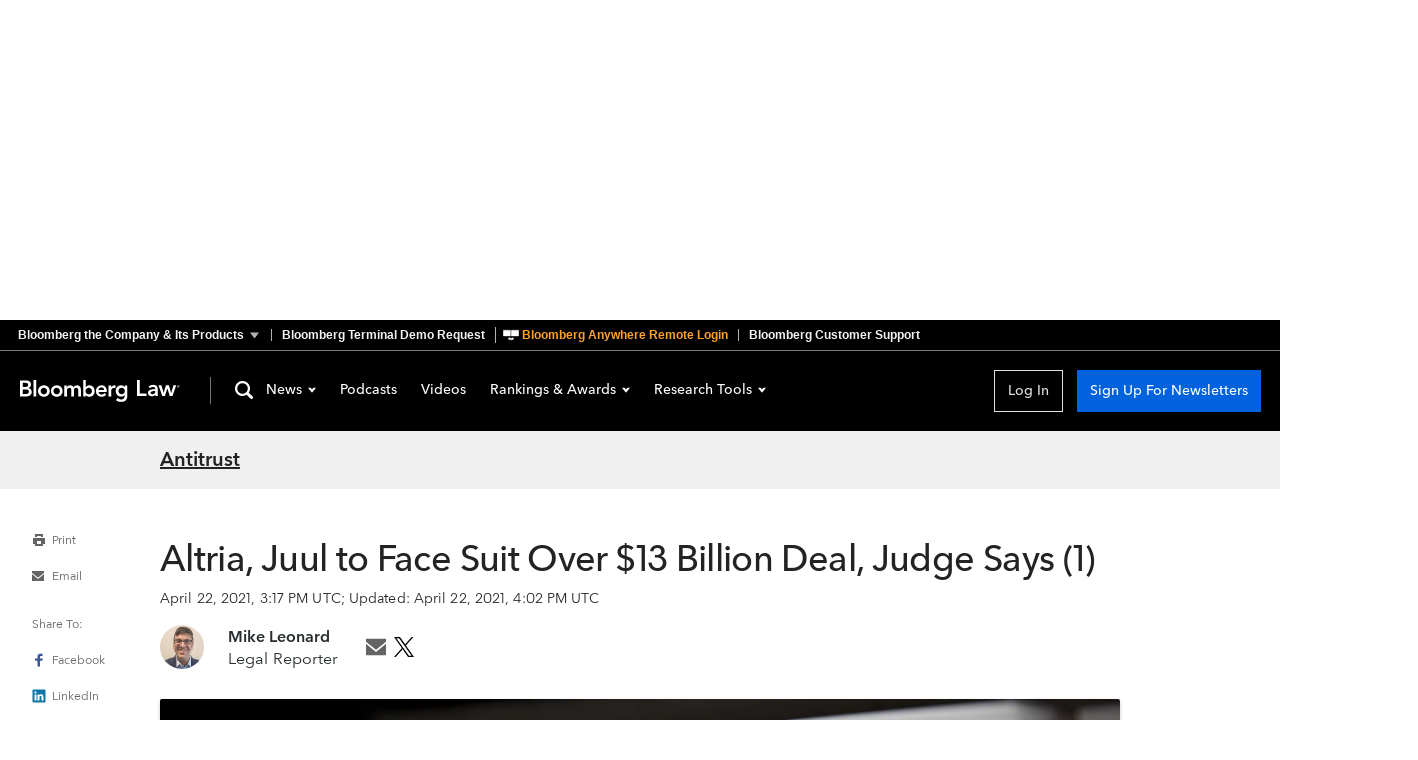

--- FILE ---
content_type: text/html
request_url: https://news.bloomberglaw.com/antitrust/altria-juul-to-face-suit-over-13-billion-deal-judge-signals
body_size: 19247
content:
<!DOCTYPE html>
<html lang="en">
  <head>
      <script
        async
        src="https://news-cdn.bindg.com/indg/assets/news/scripts/google-tag-manager.js"
        nonce="gtm"
      ></script>
      <link rel="preconnect" href="https://fonts.googleapis.com">
      <link rel="preconnect" href="https://fonts.gstatic.com" crossorigin>
      <link rel="preconnect" href="https://assets.bwbx.io">
      <link rel="stylesheet" href="https://assets.bwbx.io/font-service/css/AvenirNextMForBBG:400,400i,600,600i,700,700i%7COpenSans:400,400i,600,600i,700,700i/styled-font-face.css">
      <link rel="stylesheet" href="https://fonts.googleapis.com/css2?family=Roboto+Slab:wght@400;700&display=swap">
      <link rel="icon" type="image/ico" href="/favicon.ico">

      <meta name="viewport" content="viewport-fit=cover">
      <meta charset="UTF-8">
      <meta name="mobile-web-app-capable" content="yes">
      <meta name="viewport" content="width=device-width, initial-scale=1, user-scalable=yes">
      <meta http-equiv="X-UA-Compatible" content="IE=edge">
      <meta name="twitter:dnt" content="on">
      <meta name="twitter:widgets:csp" content="on">
      <title>Altria, Juul to Face Suit Over $13 Billion Deal, Judge Says (1)</title>
<meta data-vue-meta="1" name="robots" content="all" data-vmid="robots">
<meta data-vue-meta="1" property="og:title" content="Altria, Juul to Face Suit Over $13 Billion Deal, Judge Says (1)">
<meta data-vue-meta="1" property="og:type" content="article">
<meta data-vue-meta="1" property="og:description" content="Altria Group Inc. and Juul Labs Inc. will likely have to face a proposed antitrust class action seeking to unwind a $12.8 billion deal that gave the legacy tobacco company a 35% stake in the vaping giant, a federal judge in San Francisco said in a “tentative” ruling.">
<meta data-vue-meta="1" property="og:url" content="https://news.bloomberglaw.com/antitrust/altria-juul-to-face-suit-over-13-billion-deal-judge-signals">
<meta data-vue-meta="1" property="twitter:card" content="summary_large_image">
<meta data-vue-meta="1" property="twitter:site" content="@BLaw">
<meta data-vue-meta="1" property="twitter:title" content="Altria, Juul to Face Suit Over $13 Billion Deal, Judge Says (1)">
<meta data-vue-meta="1" property="twitter:description" content="Altria Group Inc. and Juul Labs Inc. will likely have to face a proposed antitrust class action seeking to unwind a $12.8 billion deal that gave the legacy tobacco company a 35% stake in the vaping giant, a federal judge in San Francisco said in a “tentative” ruling.">
<meta data-vue-meta="1" name="description" content="Altria Group Inc. and Juul Labs Inc. will likely have to face a proposed antitrust class action seeking to unwind a $12.8 billion deal that gave the legacy tobacco company a 35% stake in the vaping giant, a federal judge in San Francisco said in a “tentative” ruling.">
<meta data-vue-meta="1" property="og:image" content="https://db0ip7zd23b50.cloudfront.net/dims4/default/949be39/2147483647/crop/3986x1532+0+368/resize/959x370%3E/quality/90/?url=http%3A%2F%2Fbloomberg-bna-brightspot.s3.amazonaws.com%2F65%2Fe9%2F8d518785467e8130464ae2204e9c%2Fjuul.jpg">
<meta data-vue-meta="1" property="twitter:image" content="https://db0ip7zd23b50.cloudfront.net/dims4/default/949be39/2147483647/crop/3986x1532+0+368/resize/959x370%3E/quality/90/?url=http%3A%2F%2Fbloomberg-bna-brightspot.s3.amazonaws.com%2F65%2Fe9%2F8d518785467e8130464ae2204e9c%2Fjuul.jpg">
<meta data-vue-meta="1" property="article:published_time" content="2021-04-22T15:17:03Z">
<meta data-vue-meta="1" property="article:modified_time" content="2021-04-22T16:02:39.102Z">
<link rel="stylesheet" href="https://news-cdn.bindg.com/indg/assets/news/tophat/that-v-272.css" nonce="tophat">
<link data-vue-meta="1" rel="canonical" href="https://news.bloomberglaw.com/antitrust/altria-juul-to-face-suit-over-13-billion-deal-judge-signals">
<script data-vue-meta="1" src="https://news-cdn.bindg.com/indg/assets/news/scripts/sourcepoint.js" async defer onload="window.loadSourcepoint(1002316,1002317)"></script>
<script data-vue-meta="1" src="https://securepubads.g.doubleclick.net/tag/js/gpt.js" async defer></script>
<script data-vue-meta="1" src="https://static.trueanthem.com/scripts/ta.js" async defer></script>
<script src="https://news-cdn.bindg.com/indg/assets/news/tophat/that-v-272.js" async defer nonce="tophat"></script>
<script data-vue-meta="1" type="application/ld+json">{"@context":"https://schema.org","@type":"NewsArticle","headline":"Altria, Juul to Face Suit Over $13 Billion Deal, Judge Says (1)","datePublished":"2021-04-22T15:17:03Z","dateModified":"2021-04-22T16:02:39.102Z","image":["https://db0ip7zd23b50.cloudfront.net/dims4/default/949be39/2147483647/crop/3986x1532+0+368/resize/959x370%3E/quality/90/?url=http%3A%2F%2Fbloomberg-bna-brightspot.s3.amazonaws.com%2F65%2Fe9%2F8d518785467e8130464ae2204e9c%2Fjuul.jpg"],"isAccessibleForFree":true,"author":[{"@type":"Person","name":"Mike Leonard","url":"Mike_S_Leonard","email":"mleonard@bloomberglaw.com","jobTitle":"Legal Reporter","image":"https://db0ip7zd23b50.cloudfront.net/dims4/default/815fffc/2147483647/legacy_thumbnail/80x80%3E/quality/90/?url=http%3A%2F%2Fbloomberg-bna-brightspot.s3.amazonaws.com%2Fcc%2Ff4%2F2e5cdd154cc49a5496e4202be830%2F1000009631-003.jpg"}],"url":"https://news.bloomberglaw.com/antitrust/altria-juul-to-face-suit-over-13-billion-deal-judge-signals","thumbnailUrl":"https://db0ip7zd23b50.cloudfront.net/dims4/default/949be39/2147483647/crop/3986x1532+0+368/resize/959x370%3E/quality/90/?url=http%3A%2F%2Fbloomberg-bna-brightspot.s3.amazonaws.com%2F65%2Fe9%2F8d518785467e8130464ae2204e9c%2Fjuul.jpg","articleSection":"Antitrust","creator":["Mike Leonard"],"keywords":["vaping","antitrust merger review","class actions","illegality defense","private antitrust actions","arbitration","restraint of trade"]}</script>

      <link rel="modulepreload" href="/assets/Article-De7aNIrI.js" as="script" nonce="news" crossorigin>
<link rel="stylesheet" href="/assets/Article-C60c-wie.css" as="style" nonce="news">
<link rel="modulepreload" href="/assets/TheContent-GNbfFqni.js" as="script" nonce="news" crossorigin>
<link rel="stylesheet" href="/assets/TheContent-Dkuv9TT5.css" as="style" nonce="news">
<link rel="modulepreload" href="/assets/StandardArticle-B70mlStQ.js" as="script" nonce="news" crossorigin>
<link rel="stylesheet" href="/assets/StandardArticle-_qGLgiU3.css" as="style" nonce="news">
<link rel="modulepreload" href="/assets/TheFooter-DXhqbZj3.js" as="script" nonce="news" crossorigin>
<link rel="stylesheet" href="/assets/TheFooter-DeMqY2Bu.css" as="style" nonce="news">
    <script type="module" crossorigin src="/assets/index-CAgHiFka.js"></script>
    <link rel="stylesheet" crossorigin href="/assets/index-CBPyMLqg.css">
  </head>
  <body>
    <div data-server-rendered="true" id="app" data-test="app"><div data-test="googleAds" class="HeaderAdSpot_height_1B2M2"><div class="HeaderAdSpot_ad_1B2M2 HeaderAdSpot_height_1B2M2"><div class="HeaderAdSpot_center_1B2M2"><div class="HeaderAdSpot_adWrapper_1B2M2"><div id="div-gpt-ad-1712083824261-0" class="AdSpot_adContainer_1B2M2 HeaderAdSpot_desktopAd_1B2M2"></div><div id="div-gpt-ad-1712084827875-0" class="AdSpot_adContainer_1B2M2 HeaderAdSpot_mobileAd_1B2M2"></div></div></div></div></div><div class="App_pageContent_1B2M2"><div class="wrapper-that"><div><div><div id="bb-that" data-spotlight-service="https://www.bbthat.com/api/spotlights?site=bnanews" class="custom-tophat"><nav class="bb-that"><a href="#that-jump-content--default" aria-label="Skip to content" role="button" tabindex="0" class="bb-that__skip-to-content">Skip to content</a><div class="bb-that-header bb-that--container"><a href="https://www.bloomberg.com/company/?utm_source=bloomberg-menu&utm_medium=bnanews" role="button" aria-controls="bb-that--container" aria-expanded="false" data-element="tophat-link" data-description="Bloomberg the Company & Its Products" data-label="bnanews" class="bb-that-header__link bb-that-header--sitemap-trigger"><span>Bloomberg the Company &amp; Its Products</span><span>The Company &amp; its Products</span></a><a href="https://www.bloomberg.com/professional/contact-menu/?utm_source=bloomberg-menu&utm_medium=bnanews&bbgsum=DG-WS-PROF-DEMO-bbgmenu" data-element="tophat-link" data-description="Bloomberg Terminal Demo Request" data-label="bnanews" class="bb-that-header__link">Bloomberg Terminal Demo Request</a><a href="https://bba.bloomberg.net/?utm_source=bloomberg-menu&utm_medium=bnanews" data-element="tophat-link" data-description="Bloomberg Anywhere Remote Login" data-label="bnanews" class="bb-that-header__link"><span>Bloomberg Anywhere Remote Login</span><span>Bloomberg Anywhere Login</span></a><a href="https://www.bloomberg.com/professional/support/?utm_source=bloomberg-menu&utm_medium=bnanews" data-element="tophat-link" data-description="Bloomberg Customer Support" data-label="bnanews" class="bb-that-header__link"><span>Bloomberg Customer Support</span><span>Customer Support</span></a></div><div id="bb-that--container" tabindex="-1" role="dialog" class="bb-that__sitemap bb-that--container"><ul class="bb-that__sitemap-sections bb-that--visible-md bb-that--visible-lg"><li class="bb-that__col bb-that__col--md"><section class="bb-that-category"><h3 id="that-list--bloomberg--1" class="bb-that-category__title"> Bloomberg </h3><div class="bb-that-category__content"><p class="bb-that-category__text"> Connecting decision makers to a dynamic network of information, people and ideas, Bloomberg quickly and accurately delivers business and financial information, news and insight around the world </p></div></section> <section class="bb-that-category"><h3 id="that-list--for_customers--2" class="bb-that-category__title"> For Customers </h3><ul aria-labelledby="that-list--for_customers--2" class="bb-that-category__content"><li class="bb-that-category__item"><a href="https://bba.bloomberg.net/?utm_source=bloomberg-menu&utm_medium=bnanews" data-element="tophat-link" data-description="Bloomberg Anywhere Remote Login" data-label="bnanews" tabindex="0" class="bb-that-category__link">Bloomberg Anywhere Remote Login</a></li><li class="bb-that-category__item"><a href="https://www.bloomberg.com/professional/support/customer-support/software-updates/?utm_source=bloomberg-menu&utm_medium=bnanews" data-element="tophat-link" data-description="Software Updates" data-label="bnanews" tabindex="0" class="bb-that-category__link">Software Updates</a></li><li class="bb-that-category__item"><a href="https://service.bloomberg.com/portal/sessions/new?utm_source=bloomberg-menu&utm_medium=bnanews" data-element="tophat-link" data-description="Manage Products and Account Information" data-label="bnanews" tabindex="0" class="bb-that-category__link">Manage Products and Account Information</a></li></ul></section> <section class="bb-that-category"><h3 id="that-list--support--3" class="bb-that-category__title"> Support </h3><div class="bb-that-category__content"><p class="bb-that-category__text"><span>Americas</span>+1 212 318 2000 </p><p class="bb-that-category__text"><span>EMEA</span>+44 20 7330 7500 </p><p class="bb-that-category__text"><span>Asia Pacific</span>+65 6212 1000 </p></div></section></li><li class="bb-that__col bb-that__col--md"><section class="bb-that-category"><h3 id="that-list--company--4" class="bb-that-category__title"> Company </h3><ul aria-labelledby="that-list--company--4" class="bb-that-category__content"><li class="bb-that-category__item"><a href="https://www.bloomberg.com/company/?utm_source=bloomberg-menu&utm_medium=bnanews" data-element="tophat-link" data-description="About" data-label="bnanews" tabindex="0" class="bb-that-category__link">About</a></li><li class="bb-that-category__item"><a href="https://www.bloomberg.com/company/what-we-do/?utm_source=bloomberg-menu&utm_medium=bnanews" data-element="tophat-link" data-description="Careers" data-label="bnanews" tabindex="0" class="bb-that-category__link">Careers</a></li><li class="bb-that-category__item"><a href="https://www.bloomberg.com/company/diversity-inclusion/?utm_source=bloomberg-menu&utm_medium=bnanews" data-element="tophat-link" data-description="Diversity and Inclusion" data-label="bnanews" tabindex="0" class="bb-that-category__link">Diversity and Inclusion</a></li><li class="bb-that-category__item"><a href="https://www.bloomberg.com/company/values/tech-at-bloomberg/?utm_source=bloomberg-menu&utm_medium=bnanews" data-element="tophat-link" data-description="Tech At Bloomberg" data-label="bnanews" tabindex="0" class="bb-that-category__link">Tech At Bloomberg</a></li><li class="bb-that-category__item"><a href="https://www.bloomberg.com/company/philanthropy/?utm_source=bloomberg-menu&utm_medium=bnanews" data-element="tophat-link" data-description="Philanthropy" data-label="bnanews" tabindex="0" class="bb-that-category__link">Philanthropy</a></li><li class="bb-that-category__item"><a href="https://www.bloomberg.com/company/sustainability/?utm_source=bloomberg-menu&utm_medium=bnanews" data-element="tophat-link" data-description="Sustainability" data-label="bnanews" tabindex="0" class="bb-that-category__link">Sustainability</a></li><li class="bb-that-category__item"><a href="https://www.bloomberg.com/london/?utm_source=bloomberg-menu&utm_medium=bnanews" data-element="tophat-link" data-description="Bloomberg London" data-label="bnanews" tabindex="0" class="bb-that-category__link">Bloomberg London</a></li><li class="bb-that-category__item"><a href="https://www.bloomberg.com/company/values/tech-at-bloomberg/bloomberg-beta/?utm_source=bloomberg-menu&utm_medium=bnanews" data-element="tophat-link" data-description="Bloomberg Beta" data-label="bnanews" tabindex="0" class="bb-that-category__link">Bloomberg Beta</a></li></ul></section> <section class="bb-that-category"><h3 id="that-list--communications--5" class="bb-that-category__title"> Communications </h3><ul aria-labelledby="that-list--communications--5" class="bb-that-category__content"><li class="bb-that-category__item"><a href="https://www.bloomberg.com/company/announcements/?utm_source=bloomberg-menu&utm_medium=bnanews" data-element="tophat-link" data-description="Press Announcements" data-label="bnanews" tabindex="0" class="bb-that-category__link">Press Announcements</a></li><li class="bb-that-category__item"><a href="https://www.bloomberg.com/company/press-contacts/?utm_source=bloomberg-menu&utm_medium=bnanews" data-element="tophat-link" data-description="Press Contacts" data-label="bnanews" tabindex="0" class="bb-that-category__link">Press Contacts</a></li></ul></section> <section class="bb-that-category"><h3 id="that-list--follow--6" class="bb-that-category__title"> Follow </h3><ul aria-labelledby="that-list--follow--6" class="bb-that-category__content"><li class="bb-that-category__item"><a href="https://www.facebook.com/Bloomberglp" data-element="tophat-link" data-description="Facebook" data-label="bnanews" target="_blank" rel="noopener" tabindex="0" class="bb-that-category__social-link bb-that--icon-facebook">Facebook</a></li><li class="bb-that-category__item"><a href="https://www.instagram.com/bloomberg/" data-element="tophat-link" data-description="Instagram" data-label="bnanews" target="_blank" rel="noopener" tabindex="0" class="bb-that-category__social-link bb-that--icon-instagram">Instagram</a></li><li class="bb-that-category__item"><a href="https://www.linkedin.com/company/2494" data-element="tophat-link" data-description="LinkedIn" data-label="bnanews" target="_blank" rel="noopener" tabindex="0" class="bb-that-category__social-link bb-that--icon-linkedin">LinkedIn</a></li><li class="bb-that-category__item"><a href="https://twitter.com/bloomberg" data-element="tophat-link" data-description="Twitter" data-label="bnanews" target="_blank" rel="noopener" tabindex="0" class="bb-that-category__social-link bb-that--icon-twitter">Twitter</a></li><li class="bb-that-category__item"><a href="https://www.youtube.com/@bloomberglp" data-element="tophat-link" data-description="YouTube" data-label="bnanews" target="_blank" rel="noopener" tabindex="0" class="bb-that-category__social-link bb-that--icon-youtube">YouTube</a></li></ul></section></li><li class="bb-that__col bb-that__col--md"><section class="bb-that-category"><h3 id="that-list--products--7" class="bb-that-category__title"> Products </h3><ul aria-labelledby="that-list--products--7" class="bb-that-category__content"><li class="bb-that-category__item"><a href="https://www.bloomberg.com/professional/products/bloomberg-terminal/?utm_source=bloomberg-menu&utm_medium=bnanews" data-element="tophat-link" data-description="Bloomberg Terminal" data-label="bnanews" tabindex="0" class="bb-that-category__link">Bloomberg Terminal</a></li><li class="bb-that-category__item"><a href="https://www.bloomberg.com/professional/products/data/?utm_source=bloomberg-menu&utm_medium=bnanews" data-element="tophat-link" data-description="Data" data-label="bnanews" tabindex="0" class="bb-that-category__link">Data</a></li><li class="bb-that-category__item"><a href="https://www.bloomberg.com/professional/products/trading/?utm_source=bloomberg-menu&utm_medium=bnanews" data-element="tophat-link" data-description="Trading" data-label="bnanews" tabindex="0" class="bb-that-category__link">Trading</a></li><li class="bb-that-category__item"><a href="https://www.bloomberg.com/professional/products/risk/?utm_source=bloomberg-menu&utm_medium=bnanews" data-element="tophat-link" data-description="Risk" data-label="bnanews" tabindex="0" class="bb-that-category__link">Risk</a></li><li class="bb-that-category__item"><a href="https://www.bloomberg.com/professional/products/compliance/?utm_source=bloomberg-menu&utm_medium=bnanews" data-element="tophat-link" data-description="Compliance" data-label="bnanews" tabindex="0" class="bb-that-category__link">Compliance</a></li><li class="bb-that-category__item"><a href="https://www.bloomberg.com/professional/products/indices/?utm_source=bloomberg-menu&utm_medium=bnanews" data-element="tophat-link" data-description="Indices" data-label="bnanews" tabindex="0" class="bb-that-category__link">Indices</a></li></ul></section> <section class="bb-that-category"><h3 id="that-list--industry_products--8" class="bb-that-category__title"> Industry Products </h3><ul aria-labelledby="that-list--industry_products--8" class="bb-that-category__content"><li class="bb-that-category__item"><a href="https://pro.bloomberglaw.com/?utm_source=bloomberg-menu&utm_medium=bnanews" data-element="tophat-link" data-description="Bloomberg Law" data-label="bnanews" tabindex="0" class="bb-that-category__link">Bloomberg Law</a></li><li class="bb-that-category__item"><a href="https://pro.bloombergtax.com/?utm_source=bloomberg-menu&utm_medium=bnanews" data-element="tophat-link" data-description="Bloomberg Tax" data-label="bnanews" tabindex="0" class="bb-that-category__link">Bloomberg Tax</a></li><li class="bb-that-category__item"><a href="https://about.bgov.com/?utm_source=bloomberg-menu&utm_medium=bnanews" data-element="tophat-link" data-description="Bloomberg Government" data-label="bnanews" tabindex="0" class="bb-that-category__link">Bloomberg Government</a></li><li class="bb-that-category__item"><a href="https://about.bnef.com/?utm_source=bloomberg-menu&utm_medium=bnanews" data-element="tophat-link" data-description="BloombergNEF" data-label="bnanews" tabindex="0" class="bb-that-category__link">BloombergNEF</a></li></ul></section></li><li class="bb-that__col bb-that__col--md"><section class="bb-that-category"><h3 id="that-list--media--9" class="bb-that-category__title"> Media </h3><ul aria-labelledby="that-list--media--9" class="bb-that-category__content"><li class="bb-that-category__item"><a href="https://www.bloomberg.com/markets/?utm_source=bloomberg-menu&utm_medium=bnanews" data-element="tophat-link" data-description="Bloomberg Markets" data-label="bnanews" tabindex="0" class="bb-that-category__link">Bloomberg Markets</a></li><li class="bb-that-category__item"><a href="https://www.bloomberg.com/technology/?utm_source=bloomberg-menu&utm_medium=bnanews" data-element="tophat-link" data-description="Bloomberg Technology" data-label="bnanews" tabindex="0" class="bb-that-category__link">Bloomberg Technology</a></li><li class="bb-that-category__item"><a href="https://www.bloomberg.com/pursuits/?utm_source=bloomberg-menu&utm_medium=bnanews" data-element="tophat-link" data-description="Bloomberg Pursuits" data-label="bnanews" tabindex="0" class="bb-that-category__link">Bloomberg Pursuits</a></li><li class="bb-that-category__item"><a href="https://www.bloomberg.com/politics/?utm_source=bloomberg-menu&utm_medium=bnanews" data-element="tophat-link" data-description="Bloomberg Politics" data-label="bnanews" tabindex="0" class="bb-that-category__link">Bloomberg Politics</a></li><li class="bb-that-category__item"><a href="https://www.bloomberg.com/opinion/?utm_source=bloomberg-menu&utm_medium=bnanews" data-element="tophat-link" data-description="Bloomberg Opinion" data-label="bnanews" tabindex="0" class="bb-that-category__link">Bloomberg Opinion</a></li><li class="bb-that-category__item"><a href="https://www.bloomberg.com/businessweek/?utm_source=bloomberg-menu&utm_medium=bnanews" data-element="tophat-link" data-description="Bloomberg Businessweek" data-label="bnanews" tabindex="0" class="bb-that-category__link">Bloomberg Businessweek</a></li><li class="bb-that-category__item"><a href="https://www.bloomberglive.com/?utm_source=bloomberg-menu&utm_medium=bnanews" data-element="tophat-link" data-description="Bloomberg Live Conferences" data-label="bnanews" tabindex="0" class="bb-that-category__link">Bloomberg Live Conferences</a></li><li class="bb-that-category__item"><a href="https://www.bloombergradio.com/?utm_source=bloomberg-menu&utm_medium=bnanews" data-element="tophat-link" data-description="Bloomberg Radio" data-label="bnanews" tabindex="0" class="bb-that-category__link">Bloomberg Radio</a></li><li class="bb-that-category__item"><a href="https://www.bloomberg.com/live?utm_source=bloomberg-menu&utm_medium=bnanews" data-element="tophat-link" data-description="Bloomberg Television" data-label="bnanews" tabindex="0" class="bb-that-category__link">Bloomberg Television</a></li><li class="bb-that-category__item"><a href="https://www.bloomberg.com/company/news-bureaus/?utm_source=bloomberg-menu&utm_medium=bnanews" data-element="tophat-link" data-description="News Bureaus" data-label="bnanews" tabindex="0" class="bb-that-category__link">News Bureaus</a></li></ul></section> <section class="bb-that-category"><h3 id="that-list--media_services--10" class="bb-that-category__title"> Media Services </h3><ul aria-labelledby="that-list--media_services--10" class="bb-that-category__content"><li class="bb-that-category__item"><a href="https://www.bloomberg.com/distribution?utm_source=bloomberg-menu&utm_medium=bnanews" data-element="tophat-link" data-description="Bloomberg Media Distribution" data-label="bnanews" tabindex="0" class="bb-that-category__link">Bloomberg Media Distribution</a></li><li class="bb-that-category__item"><a href="https://www.bloombergmedia.com/?utm_source=bloomberg-menu&utm_medium=bnanews" data-element="tophat-link" data-description="Advertising" data-label="bnanews" tabindex="0" class="bb-that-category__link">Advertising</a></li></ul></section></li></ul><ul class="bb-that__sitemap-sections bb-that--visible-sm"><li class="bb-that__col bb-that__col--sm"><section class="bb-that-category"><h3 id="that-list--company--11" class="bb-that-category__title"> Company </h3><ul aria-labelledby="that-list--company--11" class="bb-that-category__content"><li class="bb-that-category__item"><a href="https://www.bloomberg.com/company/?utm_source=bloomberg-menu&utm_medium=bnanews" data-element="tophat-link" data-description="About" data-label="bnanews" tabindex="0" class="bb-that-category__link">About</a></li><li class="bb-that-category__item"><a href="https://www.bloomberg.com/company/what-we-do/?utm_source=bloomberg-menu&utm_medium=bnanews" data-element="tophat-link" data-description="Careers" data-label="bnanews" tabindex="0" class="bb-that-category__link">Careers</a></li><li class="bb-that-category__item"><a href="https://www.bloomberg.com/company/diversity-inclusion/?utm_source=bloomberg-menu&utm_medium=bnanews" data-element="tophat-link" data-description="Diversity and Inclusion" data-label="bnanews" tabindex="0" class="bb-that-category__link">Diversity and Inclusion</a></li><li class="bb-that-category__item"><a href="https://www.bloomberg.com/company/values/tech-at-bloomberg/?utm_source=bloomberg-menu&utm_medium=bnanews" data-element="tophat-link" data-description="Tech At Bloomberg" data-label="bnanews" tabindex="0" class="bb-that-category__link">Tech At Bloomberg</a></li><li class="bb-that-category__item"><a href="https://www.bloomberg.com/company/philanthropy/?utm_source=bloomberg-menu&utm_medium=bnanews" data-element="tophat-link" data-description="Philanthropy" data-label="bnanews" tabindex="0" class="bb-that-category__link">Philanthropy</a></li><li class="bb-that-category__item"><a href="https://www.bloomberg.com/company/sustainability/?utm_source=bloomberg-menu&utm_medium=bnanews" data-element="tophat-link" data-description="Sustainability" data-label="bnanews" tabindex="0" class="bb-that-category__link">Sustainability</a></li><li class="bb-that-category__item"><a href="https://www.bloomberg.com/london/?utm_source=bloomberg-menu&utm_medium=bnanews" data-element="tophat-link" data-description="Bloomberg London" data-label="bnanews" tabindex="0" class="bb-that-category__link">Bloomberg London</a></li><li class="bb-that-category__item"><a href="https://www.bloomberg.com/company/values/tech-at-bloomberg/bloomberg-beta/?utm_source=bloomberg-menu&utm_medium=bnanews" data-element="tophat-link" data-description="Bloomberg Beta" data-label="bnanews" tabindex="0" class="bb-that-category__link">Bloomberg Beta</a></li></ul></section> <section class="bb-that-category"><h3 id="that-list--communications--12" class="bb-that-category__title"> Communications </h3><ul aria-labelledby="that-list--communications--12" class="bb-that-category__content"><li class="bb-that-category__item"><a href="https://www.bloomberg.com/company/announcements/?utm_source=bloomberg-menu&utm_medium=bnanews" data-element="tophat-link" data-description="Press Announcements" data-label="bnanews" tabindex="0" class="bb-that-category__link">Press Announcements</a></li><li class="bb-that-category__item"><a href="https://www.bloomberg.com/company/press-contacts/?utm_source=bloomberg-menu&utm_medium=bnanews" data-element="tophat-link" data-description="Press Contacts" data-label="bnanews" tabindex="0" class="bb-that-category__link">Press Contacts</a></li></ul></section> <section class="bb-that-category"><h3 id="that-list--follow--13" class="bb-that-category__title"> Follow </h3><ul aria-labelledby="that-list--follow--13" class="bb-that-category__content"><li class="bb-that-category__item"><a href="https://www.facebook.com/Bloomberglp" data-element="tophat-link" data-description="Facebook" data-label="bnanews" target="_blank" rel="noopener" tabindex="0" class="bb-that-category__social-link bb-that--icon-facebook">Facebook</a></li><li class="bb-that-category__item"><a href="https://www.instagram.com/bloomberg/" data-element="tophat-link" data-description="Instagram" data-label="bnanews" target="_blank" rel="noopener" tabindex="0" class="bb-that-category__social-link bb-that--icon-instagram">Instagram</a></li><li class="bb-that-category__item"><a href="https://www.linkedin.com/company/2494" data-element="tophat-link" data-description="LinkedIn" data-label="bnanews" target="_blank" rel="noopener" tabindex="0" class="bb-that-category__social-link bb-that--icon-linkedin">LinkedIn</a></li><li class="bb-that-category__item"><a href="https://twitter.com/bloomberg" data-element="tophat-link" data-description="Twitter" data-label="bnanews" target="_blank" rel="noopener" tabindex="0" class="bb-that-category__social-link bb-that--icon-twitter">Twitter</a></li><li class="bb-that-category__item"><a href="https://www.youtube.com/@bloomberglp" data-element="tophat-link" data-description="YouTube" data-label="bnanews" target="_blank" rel="noopener" tabindex="0" class="bb-that-category__social-link bb-that--icon-youtube">YouTube</a></li></ul></section></li><li class="bb-that__col bb-that__col--sm"><section class="bb-that-category"><h3 id="that-list--products--14" class="bb-that-category__title"> Products </h3><ul aria-labelledby="that-list--products--14" class="bb-that-category__content"><li class="bb-that-category__item"><a href="https://www.bloomberg.com/professional/products/bloomberg-terminal/?utm_source=bloomberg-menu&utm_medium=bnanews" data-element="tophat-link" data-description="Bloomberg Terminal" data-label="bnanews" tabindex="0" class="bb-that-category__link">Bloomberg Terminal</a></li><li class="bb-that-category__item"><a href="https://www.bloomberg.com/professional/products/data/?utm_source=bloomberg-menu&utm_medium=bnanews" data-element="tophat-link" data-description="Data" data-label="bnanews" tabindex="0" class="bb-that-category__link">Data</a></li><li class="bb-that-category__item"><a href="https://www.bloomberg.com/professional/products/trading/?utm_source=bloomberg-menu&utm_medium=bnanews" data-element="tophat-link" data-description="Trading" data-label="bnanews" tabindex="0" class="bb-that-category__link">Trading</a></li><li class="bb-that-category__item"><a href="https://www.bloomberg.com/professional/products/risk/?utm_source=bloomberg-menu&utm_medium=bnanews" data-element="tophat-link" data-description="Risk" data-label="bnanews" tabindex="0" class="bb-that-category__link">Risk</a></li><li class="bb-that-category__item"><a href="https://www.bloomberg.com/professional/products/compliance/?utm_source=bloomberg-menu&utm_medium=bnanews" data-element="tophat-link" data-description="Compliance" data-label="bnanews" tabindex="0" class="bb-that-category__link">Compliance</a></li><li class="bb-that-category__item"><a href="https://www.bloomberg.com/professional/products/indices/?utm_source=bloomberg-menu&utm_medium=bnanews" data-element="tophat-link" data-description="Indices" data-label="bnanews" tabindex="0" class="bb-that-category__link">Indices</a></li></ul></section> <section class="bb-that-category"><h3 id="that-list--industry_products--15" class="bb-that-category__title"> Industry Products </h3><ul aria-labelledby="that-list--industry_products--15" class="bb-that-category__content"><li class="bb-that-category__item"><a href="https://pro.bloomberglaw.com/?utm_source=bloomberg-menu&utm_medium=bnanews" data-element="tophat-link" data-description="Bloomberg Law" data-label="bnanews" tabindex="0" class="bb-that-category__link">Bloomberg Law</a></li><li class="bb-that-category__item"><a href="https://pro.bloombergtax.com/?utm_source=bloomberg-menu&utm_medium=bnanews" data-element="tophat-link" data-description="Bloomberg Tax" data-label="bnanews" tabindex="0" class="bb-that-category__link">Bloomberg Tax</a></li><li class="bb-that-category__item"><a href="https://about.bgov.com/?utm_source=bloomberg-menu&utm_medium=bnanews" data-element="tophat-link" data-description="Bloomberg Government" data-label="bnanews" tabindex="0" class="bb-that-category__link">Bloomberg Government</a></li><li class="bb-that-category__item"><a href="https://pro.bloombergenvironment.com/?utm_source=bloomberg-menu&utm_medium=bnanews" data-element="tophat-link" data-description="Bloomberg Environment" data-label="bnanews" tabindex="0" class="bb-that-category__link">Bloomberg Environment</a></li><li class="bb-that-category__item"><a href="https://about.bnef.com/?utm_source=bloomberg-menu&utm_medium=bnanews" data-element="tophat-link" data-description="BloombergNEF" data-label="bnanews" tabindex="0" class="bb-that-category__link">BloombergNEF</a></li></ul></section></li><li class="bb-that__col bb-that__col--sm"><section class="bb-that-category"><h3 id="that-list--media--16" class="bb-that-category__title"> Media </h3><ul aria-labelledby="that-list--media--16" class="bb-that-category__content"><li class="bb-that-category__item"><a href="https://www.bloomberg.com/markets/?utm_source=bloomberg-menu&utm_medium=bnanews" data-element="tophat-link" data-description="Bloomberg Markets" data-label="bnanews" tabindex="0" class="bb-that-category__link">Bloomberg Markets</a></li><li class="bb-that-category__item"><a href="https://www.bloomberg.com/technology/?utm_source=bloomberg-menu&utm_medium=bnanews" data-element="tophat-link" data-description="Bloomberg[br] Technology" data-label="bnanews" tabindex="0" class="bb-that-category__link">Bloomberg<br> Technology</a></li><li class="bb-that-category__item"><a href="https://www.bloomberg.com/pursuits/?utm_source=bloomberg-menu&utm_medium=bnanews" data-element="tophat-link" data-description="Bloomberg Pursuits" data-label="bnanews" tabindex="0" class="bb-that-category__link">Bloomberg Pursuits</a></li><li class="bb-that-category__item"><a href="https://www.bloomberg.com/politics/?utm_source=bloomberg-menu&utm_medium=bnanews" data-element="tophat-link" data-description="Bloomberg Politics" data-label="bnanews" tabindex="0" class="bb-that-category__link">Bloomberg Politics</a></li><li class="bb-that-category__item"><a href="https://www.bloomberg.com/opinion/?utm_source=bloomberg-menu&utm_medium=bnanews" data-element="tophat-link" data-description="Bloomberg Opinion" data-label="bnanews" tabindex="0" class="bb-that-category__link">Bloomberg Opinion</a></li><li class="bb-that-category__item"><a href="https://www.bloomberg.com/businessweek/?utm_source=bloomberg-menu&utm_medium=bnanews" data-element="tophat-link" data-description="Bloomberg[br] Businessweek" data-label="bnanews" tabindex="0" class="bb-that-category__link">Bloomberg<br> Businessweek</a></li><li class="bb-that-category__item"><a href="https://www.bloomberglive.com/?utm_source=bloomberg-menu&utm_medium=bnanews" data-element="tophat-link" data-description="Bloomberg Live Conferences" data-label="bnanews" tabindex="0" class="bb-that-category__link">Bloomberg Live Conferences</a></li><li class="bb-that-category__item"><a href="https://www.bloombergradio.com/?utm_source=bloomberg-menu&utm_medium=bnanews" data-element="tophat-link" data-description="Bloomberg Radio" data-label="bnanews" tabindex="0" class="bb-that-category__link">Bloomberg Radio</a></li><li class="bb-that-category__item"><a href="https://www.bloomberg.com/live?utm_source=bloomberg-menu&utm_medium=bnanews" data-element="tophat-link" data-description="Bloomberg Television" data-label="bnanews" tabindex="0" class="bb-that-category__link">Bloomberg Television</a></li><li class="bb-that-category__item"><a href="https://www.bloomberg.com/company/news-bureaus/?utm_source=bloomberg-menu&utm_medium=bnanews" data-element="tophat-link" data-description="News Bureaus" data-label="bnanews" tabindex="0" class="bb-that-category__link">News Bureaus</a></li></ul></section> <section class="bb-that-category"><h3 id="that-list--media_services--17" class="bb-that-category__title"> Media Services </h3><ul aria-labelledby="that-list--media_services--17" class="bb-that-category__content"><li class="bb-that-category__item"><a href="https://www.bloomberg.com/distribution?utm_source=bloomberg-menu&utm_medium=bnanews" data-element="tophat-link" data-description="Bloomberg Media Distribution" data-label="bnanews" tabindex="0" class="bb-that-category__link">Bloomberg Media Distribution</a></li><li class="bb-that-category__item"><a href="https://www.bloombergmedia.com/?utm_source=bloomberg-menu&utm_medium=bnanews" data-element="tophat-link" data-description="Advertising" data-label="bnanews" tabindex="0" class="bb-that-category__link">Advertising</a></li></ul></section></li><li class="bb-that__col bb-that__col--sm"><section class="bb-that-category"><h3 id="that-list--bloomberg--18" class="bb-that-category__title"> Bloomberg </h3><div class="bb-that-category__content"><p class="bb-that-category__text"> Connecting decision makers to a dynamic network of information, people and ideas, Bloomberg quickly and accurately delivers business and financial information, news and insight around the world </p></div></section> <section class="bb-that-category"><h3 id="that-list--for_customers--19" class="bb-that-category__title"> For Customers </h3><ul aria-labelledby="that-list--for_customers--19" class="bb-that-category__content"><li class="bb-that-category__item"><a href="https://bba.bloomberg.net/?utm_source=bloomberg-menu&utm_medium=bnanews" data-element="tophat-link" data-description="Bloomberg Anywhere Remote Login" data-label="bnanews" tabindex="0" class="bb-that-category__link">Bloomberg Anywhere Remote Login</a></li><li class="bb-that-category__item"><a href="https://www.bloomberg.com/professional/support/customer-support/software-updates/?utm_source=bloomberg-menu&utm_medium=bnanews" data-element="tophat-link" data-description="Software Updates" data-label="bnanews" tabindex="0" class="bb-that-category__link">Software Updates</a></li><li class="bb-that-category__item"><a href="https://service.bloomberg.com/portal/sessions/new?utm_source=bloomberg-menu&utm_medium=bnanews" data-element="tophat-link" data-description="Manage Contracts and Orders" data-label="bnanews" tabindex="0" class="bb-that-category__link">Manage Contracts and Orders</a></li></ul></section> <section class="bb-that-category"><h3 id="that-list--support--20" class="bb-that-category__title"> Support </h3><div class="bb-that-category__content"><p class="bb-that-category__text"><span>Americas</span>+1 212 318 2000 </p><p class="bb-that-category__text"><span>EMEA</span>+44 20 7330 7500 </p><p class="bb-that-category__text"><span>Asia Pacific</span>+65 6212 1000 </p></div></section></li></ul><button aria-label="Close" tabindex="0" class="bb-that__close"></button></div></nav></div></div></div></div><!----><div><!----></div><div data-test="header" class="SiteHeader_container_1B2M2 SiteHeader_noBottomMargin_1B2M2"><header class="SiteHeader_header_1B2M2"><div class="SiteHeader_tools_1B2M2"><button data-test="search-button" class="SiteHeader_button_1B2M2 SiteHeader_search_1B2M2 SiteHeader_tabletPlus_1B2M2"><img title="Search" src="https://news-cdn.bindg.com/indg/assets/icons/icon-search-white.svg"></button><button data-test="mobile-hamburger-menu-button" class="SiteHeader_button_1B2M2 SiteHeader_mobileHamburgerMenu_1B2M2 SiteHeader_mobile_1B2M2"><img title="Open Menu" src="https://news-cdn.bindg.com/indg/assets/icons/icon-hamburger-menu-white.svg"></button><button id="hamburger-news-button" data-test="tablet-hamburger-menu-button" class="SiteHeader_button_1B2M2 SiteHeader_tablet_1B2M2 SiteHeader_tabletHamburgerButton_1B2M2"><img title="Open Menu" src="https://news-cdn.bindg.com/indg/assets/icons/icon-hamburger-menu-white.svg"></button><nav class="SiteHeader_menu_1B2M2 SiteHeader_desktop_1B2M2"><button id="news-button" data-test="desktop-news-button" class="SiteHeader_button_1B2M2"> News <img src="https://news-cdn.bindg.com/indg/assets/icons/icon-chevron-down-white.svg" class="SiteHeader_chevron_1B2M2"></button><a href="/podcasts" data-test="desktop-podcasts-button" class="SiteHeader_button_1B2M2"> Podcasts </a><a href="/videos/" data-test="desktop-videos-button" class="SiteHeader_button_1B2M2"> Videos </a><button id="rsa-button" data-test="desktop-rankings-awards-button" class="SiteHeader_button_1B2M2"><nav class="SiteHeader_buttonMenu_1B2M2"><div data-test="desktop-microsite-menu" title="Rankings &amp; Awards" class="MenuFlyout_container_1B2M2 DesktopMicrositeMenu_menu_1B2M2" style="display:none;"><nav><ul data-test="desktop-microsite-child-links"><li class="DesktopMicrositeMenu_item_1B2M2"><a href="/rankings-awards" data-test="desktop-microsite-home-link"> Home </a></li><li class="DesktopMicrositeMenu_item_1B2M2"><a href="/rankings-awards/theyve-got-next-the-40-under-40" data-test="desktop-microsite-child-link"> They've Got Next: The 40 Under 40 </a></li><li class="DesktopMicrositeMenu_item_1B2M2"><a href="/rankings-awards/leading-law-firms" data-test="desktop-microsite-child-link"> Leading Law Firms Survey </a></li><li class="DesktopMicrositeMenu_item_1B2M2"><a href="/rankings-awards/pro-bono-innovators" data-test="desktop-microsite-child-link"> Pro Bono Innovators </a></li><li class="DesktopMicrositeMenu_item_1B2M2"><a href="/rankings-awards/unrivaled" data-test="desktop-microsite-child-link"> Unrivaled </a></li><li class="DesktopMicrositeMenu_item_1B2M2"><a href="/rankings-awards/law-school-innovation-program" data-test="desktop-microsite-child-link"> Law School Innovation Program </a></li><li class="DesktopMicrositeMenu_item_1B2M2"><a href="/rankings-awards/league-tables" data-test="desktop-microsite-child-link"> League Tables </a></li><li class="DesktopMicrositeMenu_item_1B2M2"><a href="/rankings-awards/surveys" data-test="desktop-microsite-child-link"> Bloomberg Law Reports®: Surveys </a></li><li class="DesktopMicrositeMenu_item_1B2M2"><a href="/rankings-awards/data-driven-departments" data-test="desktop-microsite-child-link"> Data-Driven Departments </a></li></ul></nav></div></nav><span>Rankings &amp; Awards</span><img src="https://news-cdn.bindg.com/indg/assets/icons/icon-chevron-down-white.svg" class="SiteHeader_chevron_1B2M2"></button><div><button id="research-tools-button" data-test="desktop-research-tools-button" class="SiteHeader_button_1B2M2"><nav class="SiteHeader_buttonMenu_1B2M2"><div data-test="desktop-research-tools-menu" class="MenuFlyout_container_1B2M2 DesktopResearchToolsMenu_menu_1B2M2" style="display:none;"><nav><ul data-test="desktop-research-tools"><li class="DesktopResearchToolsMenu_item_1B2M2"><a href="https://pro.bloomberglaw.com/brief-analyzer/?utm_medium=referral&amp;utm_source=n2-menu" target="_blank" data-test="desktop-research-tools-item">Brief Analyzer </a></li><li class="DesktopResearchToolsMenu_item_1B2M2"><a href="https://pro.bloomberglaw.com/draft-analyzer/?utm_medium=referral&amp;utm_source=n2-menu" target="_blank" data-test="desktop-research-tools-item">Draft Analyzer </a></li><li class="DesktopResearchToolsMenu_item_1B2M2"><a href="https://pro.bloomberglaw.com/court-dockets-search/?utm_medium=referral&amp;utm_source=n2-menu" target="_blank" data-test="desktop-research-tools-item">Dockets </a></li><li class="DesktopResearchToolsMenu_item_1B2M2"><a href="https://pro.bloomberglaw.com/the-complete-legal-research-resource/?utm_medium=referral&amp;utm_source=n2-menu" target="_blank" data-test="desktop-research-tools-item">Practical Guidance </a></li><li class="DesktopResearchToolsMenu_item_1B2M2"><a href="https://pro.bloomberglaw.com/how-to-win-more-cases/?utm_medium=referral&amp;utm_source=n2-menu" target="_blank" data-test="desktop-research-tools-item">Points of Law </a></li></ul></nav></div></nav><span>Research Tools</span><img src="https://news-cdn.bindg.com/indg/assets/icons/icon-chevron-down-white.svg" class="SiteHeader_chevron_1B2M2"></button></div></nav></div><div class="SiteHeader_logo_1B2M2"><a href="/" data-test="header-logo-link" class="router-link-active"><img data-test="header-logo" height="24" src="https://news-cdn.bindg.com/indg/assets/news/images/logo-law-inline-white.svg" alt="Bloomberg Law" class="WordMark_logo_1B2M2"></a></div><div class="SiteHeader_userButtons_1B2M2"><div data-test="login-button"><button data-theme="crescent" data-color-scheme="dark" type="button" class="ActionButton_button_1B2M2 ActionButton_secondary_1B2M2 SiteHeader_login_1B2M2"> Log In </button></div><!----><!----><div class="SiteHeader_tabletPlus_1B2M2"><button data-theme="crescent" data-color-scheme="dark" type="button" aria-haspopup="true" aria-owns="newsletter-signup" data-test="desktop-newsletter-signup-button" class="ActionButton_button_1B2M2 ActionButton_primary_1B2M2 NewsletterSignupButton_button_1B2M2"> Sign Up For Newsletters </button></div></div></header><nav class="SiteHeader_flyOutParent_1B2M2"><div data-test="desktop-news-menu" class="MenuFlyout_container_1B2M2 DesktopNewsMenu_menu_1B2M2" style="display:none;"><div><div class="DesktopNewsMenu_heading_1B2M2"> Bloomberg Law </div><ul data-test="desktop-blaw-news" class="DesktopNewsMenu_blaw_1B2M2" style="grid-template-rows:repeat(16, auto);"><li class="DesktopNewsMenu_item_1B2M2"><a href="/antitrust/" data-test="desktop-news-item" class="router-link-active"> Antitrust </a></li><li class="DesktopNewsMenu_item_1B2M2"><a href="/artificial-intelligence/" data-test="desktop-news-item"> Artificial Intelligence </a></li><li class="DesktopNewsMenu_item_1B2M2"><a href="/banking-law/" data-test="desktop-news-item"> Banking </a></li><li class="DesktopNewsMenu_item_1B2M2"><a href="/bankruptcy-law/" data-test="desktop-news-item"> Bankruptcy </a></li><li class="DesktopNewsMenu_item_1B2M2"><a href="/before-the-bar/" data-test="desktop-news-item"> Before the Bar </a></li><li class="DesktopNewsMenu_item_1B2M2"><a href="/employee-benefits/" data-test="desktop-news-item"> Benefits &amp; Executive Compensation </a></li><li class="DesktopNewsMenu_item_1B2M2"><a href="/bloomberg-law-analysis/" data-test="desktop-news-item"> Bloomberg Law Analysis </a></li><li class="DesktopNewsMenu_item_1B2M2"><a href="/business-and-practice/" data-test="desktop-news-item"> Business &amp; Practice </a></li><li class="DesktopNewsMenu_item_1B2M2"><a href="/california-brief/" data-test="desktop-news-item"> California Brief </a></li><li class="DesktopNewsMenu_item_1B2M2"><a href="/cannabis/" data-test="desktop-news-item"> Cannabis </a></li><li class="DesktopNewsMenu_item_1B2M2"><a href="/capital-markets/" data-test="desktop-news-item"> Capital Markets </a></li><li class="DesktopNewsMenu_item_1B2M2"><a href="/class-action/" data-test="desktop-news-item"> Class Action </a></li><li class="DesktopNewsMenu_item_1B2M2"><a href="/construction-labor/" data-test="desktop-news-item"> Construction Labor </a></li><li class="DesktopNewsMenu_item_1B2M2"><a href="/crypto/" data-test="desktop-news-item"> Crypto </a></li><li class="DesktopNewsMenu_item_1B2M2"><a href="/daily-labor-report/" data-test="desktop-news-item"> Daily Labor Report </a></li><li class="DesktopNewsMenu_item_1B2M2"><a href="/delaware-brief/" data-test="desktop-news-item"> Delaware Brief </a></li><li class="DesktopNewsMenu_item_1B2M2"><a href="/employment/" data-test="desktop-news-item"> Employment </a></li><li class="DesktopNewsMenu_item_1B2M2"><a href="/environment-and-energy/" data-test="desktop-news-item"> Environment &amp; Energy </a></li><li class="DesktopNewsMenu_item_1B2M2"><a href="/esg/" data-test="desktop-news-item"> ESG </a></li><li class="DesktopNewsMenu_item_1B2M2"><a href="/federal-contracting/" data-test="desktop-news-item"> Federal Contracting </a></li><li class="DesktopNewsMenu_item_1B2M2"><a href="/health-law-and-business/" data-test="desktop-news-item"> Health Law &amp; Business </a></li><li class="DesktopNewsMenu_item_1B2M2"><a href="/human-resources-news/" data-test="desktop-news-item"> Human Resources </a></li><li class="DesktopNewsMenu_item_1B2M2"><a href="/immigration/" data-test="desktop-news-item"> Immigration </a></li><li class="DesktopNewsMenu_item_1B2M2"><a href="/in-house-counsel/" data-test="desktop-news-item"> In-House Counsel </a></li><li class="DesktopNewsMenu_item_1B2M2"><a href="/insurance/" data-test="desktop-news-item"> Insurance </a></li><li class="DesktopNewsMenu_item_1B2M2"><a href="/international-trade/" data-test="desktop-news-item"> International Trade </a></li><li class="DesktopNewsMenu_item_1B2M2"><a href="/ip-law/" data-test="desktop-news-item"> IP </a></li><li class="DesktopNewsMenu_item_1B2M2"><a href="/labor-relations/" data-test="desktop-news-item"> Labor Relations </a></li><li class="DesktopNewsMenu_item_1B2M2"><a href="/legal-ethics/" data-test="desktop-news-item"> Legal Ethics </a></li><li class="DesktopNewsMenu_item_1B2M2"><a href="/legal-exchange-insights-and-commentary/" data-test="desktop-news-item"> Legal Exchange: Insights &amp; Commentary </a></li><li class="DesktopNewsMenu_item_1B2M2"><a href="/legal-ops-and-tech/" data-test="desktop-news-item"> Legal Ops &amp; Tech </a></li><li class="DesktopNewsMenu_item_1B2M2"><a href="/litigation/" data-test="desktop-news-item"> Litigation </a></li><li class="DesktopNewsMenu_item_1B2M2"><a href="/litigation-finance/" data-test="desktop-news-item"> Litigation Finance </a></li><li class="DesktopNewsMenu_item_1B2M2"><a href="/mergers-and-acquisitions/" data-test="desktop-news-item"> Mergers &amp; Acquisitions </a></li><li class="DesktopNewsMenu_item_1B2M2"><a href="/new-york-brief/" data-test="desktop-news-item"> New York Brief </a></li><li class="DesktopNewsMenu_item_1B2M2"><a href="/safety/" data-test="desktop-news-item"> Occupational Safety &amp; Health </a></li><li class="DesktopNewsMenu_item_1B2M2"><a href="/pharma-and-life-sciences/" data-test="desktop-news-item"> Pharmaceutical &amp; Life Sciences </a></li><li class="DesktopNewsMenu_item_1B2M2"><a href="/privacy-and-data-security/" data-test="desktop-news-item"> Privacy &amp; Cybersecurity </a></li><li class="DesktopNewsMenu_item_1B2M2"><a href="/private-equity/" data-test="desktop-news-item"> Private Equity </a></li><li class="DesktopNewsMenu_item_1B2M2"><a href="/product-liability-and-toxics-law/" data-test="desktop-news-item"> Product Liability &amp; Toxics </a></li><li class="DesktopNewsMenu_item_1B2M2"><a href="/securities-law/" data-test="desktop-news-item"> Securities </a></li><li class="DesktopNewsMenu_item_1B2M2"><a href="/social-justice/" data-test="desktop-news-item"> Social Justice &amp; Diversity </a></li><li class="DesktopNewsMenu_item_1B2M2"><a href="/tech-and-telecom-law/" data-test="desktop-news-item"> Tech &amp; Telecom </a></li><li class="DesktopNewsMenu_item_1B2M2"><a href="/texas-brief/" data-test="desktop-news-item"> Texas Brief </a></li><li class="DesktopNewsMenu_item_1B2M2"><a href="/us-law-week/" data-test="desktop-news-item"> US Law Week </a></li><li class="DesktopNewsMenu_item_1B2M2"><a href="/white-collar-and-criminal-law/" data-test="desktop-news-item"> White Collar &amp; Criminal </a></li></ul></div><div class="DesktopNewsMenu_btax_1B2M2"><div class="DesktopNewsMenu_heading_1B2M2"> Bloomberg Tax </div><nav><ul data-test="desktop-btax-news" class="DesktopNewsMenu_taxChannels_1B2M2"><li class="DesktopNewsMenu_item_1B2M2"><a href="/daily-tax-report/" data-test="desktop-news-item"> Daily Tax Report ® </a></li><li class="DesktopNewsMenu_item_1B2M2"><a href="/daily-tax-report-international/" data-test="desktop-news-item"> Daily Tax Report International </a></li><li class="DesktopNewsMenu_item_1B2M2"><a href="/daily-tax-report-state/" data-test="desktop-news-item"> Daily Tax Report State </a></li><li class="DesktopNewsMenu_item_1B2M2"><a href="/financial-accounting/" data-test="desktop-news-item"> Financial Accounting </a></li><li class="DesktopNewsMenu_item_1B2M2"><a href="/payroll/" data-test="desktop-news-item"> Payroll </a></li><li class="DesktopNewsMenu_item_1B2M2"><a href="/tariff-news/" data-test="desktop-news-item"> Tariffs </a></li><li class="DesktopNewsMenu_item_1B2M2"><a href="/tax-insights-and-commentary/" data-test="desktop-news-item"> Tax Insights &amp; Commentary </a></li><li class="DesktopNewsMenu_item_1B2M2"><a href="/tax-management-international/" data-test="desktop-news-item"> Tax Management International </a></li><li class="DesktopNewsMenu_item_1B2M2"><a href="/tax-management-memo/" data-test="desktop-news-item"> Tax Management Memo </a></li><li class="DesktopNewsMenu_item_1B2M2"><a href="/transfer-pricing/" data-test="desktop-news-item"> Transfer Pricing </a></li></ul></nav></div></div><!----></nav></div><!----><!----><div><div><div><div data-test="standard-article" id="article" user="[object Object]"><div class="StandardArticle_channelBarBackground_1B2M2"><div data-test="article-channel" class="StandardArticle_channelBar_1B2M2"><div class="StandardArticle_channelAndSubscription_1B2M2"><div class="StandardArticle_channel_1B2M2"><div data-test="article-top-channel-link" href="antitrust" class="ChannelLink_linkWrapper_1B2M2"><a href="/antitrust/" class="router-link-active ChannelLink_link_1B2M2 ChannelLink_black_1B2M2"><span>Antitrust</span></a></div></div><div class="StandardArticle_subscription_1B2M2"></div></div></div><div class="StandardArticle_backgroundColor_1B2M2"><main data-test="article-main" class="StandardArticle_main_1B2M2"><div class="StandardArticle_utilityActions_1B2M2"><div data-test="utility-actions" class="UtilityActions_utilityActions_1B2M2"><div class="UtilityActions_listenPrintEmail_1B2M2"><!----><!----><button onclick="window.print()" data-test="article-print-button" class="PrintButton_printButton_1B2M2"><img src="https://news-cdn.bindg.com/indg/assets/icons/icon-print.svg" data-test="print-button" title="Print Article"><span class="PrintButton_shareText_1B2M2">Print</span></button><a href="mailto:?subject=News%20from%20Bloomberg%20Industry%20Group%3A%20Antitrust%3A%20Altria%2C%20Juul%20to%20Face%20Suit%20Over%20%2413%20Billion%20Deal%2C%20Judge%20Says%20(1)&amp;body=Here%20is%20a%20story%20that%20I%20thought%20would%20interest%20you.%0D%0A%0D%0Ahttps%3A%2F%2Fnews.bloomberglaw.com%2Fantitrust%2Faltria-juul-to-face-suit-over-13-billion-deal-judge-signals%3Futm_source%3DEmail_Share" data-test="article-email-button" class="EmailButton_emailButton_1B2M2"><img src="https://news-cdn.bindg.com/indg/assets/icons/icon-email.svg" data-test="email-button" title="Email Article"><span class="EmailButton_shareText_1B2M2">Email</span></a><div class="UtilityActions_audioPlayerWrapper_1B2M2"><div class="UtilityActions_audioPlayer_1B2M2"><!----></div></div></div><div class="UtilityActions_socialMediaButtons_1B2M2"><div data-test="facebook-button" class="FacebookButton_socialIcons_1B2M2"><span class="FacebookButton_socialText_1B2M2">Share To:</span><a href="https://facebook.com/sharer/sharer.php?u=https%3A%2F%2Fnews.bloomberglaw.com%2Fantitrust%2Faltria-juul-to-face-suit-over-13-billion-deal-judge-signals" target="_blank" rel="noopener noreferrer" data-test="facebook-share-link" class="FacebookButton_link_1B2M2"><img src="https://news-cdn.bindg.com/indg/assets/icons/icon-Facebook.svg" data-test="facebook-icon" title="Share on Facebook"><span class="FacebookButton_socialText_1B2M2">Facebook</span></a></div><div data-test="facebook-button" class="LinkedInButton_socialIcons_1B2M2"><a href="https://linkedin.com/shareArticle?url=https%3A%2F%2Fnews.bloomberglaw.com%2Fantitrust%2Faltria-juul-to-face-suit-over-13-billion-deal-judge-signals" target="_blank" rel="noopener noreferrer" data-test="linkedin-share-link" class="LinkedInButton_link_1B2M2"><img src="https://news-cdn.bindg.com/indg/assets/icons/icon-LinkedIn.svg" data-test="linkedIn-icon" title="Share on LinkedIn"><span class="LinkedInButton_socialText_1B2M2">LinkedIn</span></a></div><div data-test="facebook-button" class="TwitterButton_socialIcons_1B2M2"><a href="https://twitter.com/intent/tweet?url=https%3A%2F%2Fnews.bloomberglaw.com%2Fantitrust%2Faltria-juul-to-face-suit-over-13-billion-deal-judge-signals" target="_blank" rel="noopener noreferrer" data-test="twitter-share-link" class="TwitterButton_link_1B2M2"><img src="https://news-cdn.bindg.com/indg/images/26_AUTO_icon-X-black.webp" srcset="https://news-cdn.bindg.com/indg/images/52_AUTO_icon-X-black.webp" data-test="twitter-icon" title="Share on X" class="TwitterButton_twitterIcon_1B2M2"></a></div></div></div></div><div data-test="article-header" class="StandardArticle_mainContent_1B2M2"><header class="StandardArticle_header_1B2M2"><!----><h1 data-test="article-headline" class="StandardArticle_headline_1B2M2">Altria, Juul to Face Suit Over $13 Billion Deal, Judge Says (1)</h1><div class="StandardArticle_dates_1B2M2"><span>April 22, 2021, 3:17 PM UTC</span><span>; </span><span>Updated: April 22, 2021, 4:02 PM UTC</span></div><section class="StandardArticle_byline_1B2M2"><div class="TheArticlePersonCard_card_1B2M2"><div class="TheArticlePersonCard_avatarAndInfo_1B2M2"><img src="https://db0ip7zd23b50.cloudfront.net/dims4/default/815fffc/2147483647/legacy_thumbnail/80x80%3E/quality/90/?url=http%3A%2F%2Fbloomberg-bna-brightspot.s3.amazonaws.com%2Fcc%2Ff4%2F2e5cdd154cc49a5496e4202be830%2F1000009631-003.jpg" alt="Mike Leonard" class="TheArticlePersonCard_avatar_1B2M2"><div class="TheArticlePersonCard_info_1B2M2"><div data-test="writers-name" class="TheArticlePersonCard_name_1B2M2"> Mike Leonard </div><div class="TheArticlePersonCard_position_1B2M2">Legal Reporter</div></div></div><div class="TheArticlePersonCard_social_1B2M2"><a href="mailto:mleonard@bloomberglaw.com" class="TheArticlePersonCard_socialLink_1B2M2"><img src="https://news-cdn.bindg.com/indg/assets/icons/icon-email.svg" data-test="contributor-email-icon" title="Email Mike Leonard" class="TheArticlePersonCard_icon_1B2M2"></a><a href="https://twitter.com/Mike_S_Leonard" class="TheArticlePersonCard_socialLink_1B2M2"><img src="https://news-cdn.bindg.com/indg/images/20_AUTO_icon-X-black.webp" srcset="https://news-cdn.bindg.com/indg/images/40_AUTO_icon-X-black.webp" data-test="contributor-twitter-icon" title="Tweet Mike Leonard" class="TheArticlePersonCard_icon_1B2M2"></a></div></div></section><section><aside class="TheArticleLedeImage_aside_1B2M2 StandardArticle_ledeImage_1B2M2"><img width="960" height="370" src="https://news-api.bloomberglaw.com/v1/resize-image?url=http%3A%2F%2Fbloomberg-bna-brightspot.s3.amazonaws.com%2F65%2Fe9%2F8d518785467e8130464ae2204e9c%2Fjuul.jpg&amp;width=1240&amp;height=480&amp;fit=cover&amp;crop=3986x1532%2B0%2B368" srcset="https://news-api.bloomberglaw.com/v1/resize-image?url=http%3A%2F%2Fbloomberg-bna-brightspot.s3.amazonaws.com%2F65%2Fe9%2F8d518785467e8130464ae2204e9c%2Fjuul.jpg&amp;width=1240&amp;height=480&amp;fit=cover&amp;crop=3986x1532%2B0%2B368, https://news-api.bloomberglaw.com/v1/resize-image?url=http%3A%2F%2Fbloomberg-bna-brightspot.s3.amazonaws.com%2F65%2Fe9%2F8d518785467e8130464ae2204e9c%2Fjuul.jpg&amp;width=2480&amp;height=960&amp;fit=cover&amp;crop=3986x1532%2B0%2B368 2x" class="TheArticleLedeImage_image_1B2M2"><div class="TheArticleLedeImage_captionAndCredit_1B2M2"><div class="TheArticleLedeImage_caption_1B2M2"> Menthol pods for Juul Labs Inc. e-cigarettes are displayed for sale at a store in Princeton, Ill., Sept. 16, 2019.  </div><div class="TheArticleLedeImage_credit_1B2M2"> Photographer: Daniel Acker/Bloomberg </div></div></aside></section></header></div><div data-test="article-page-body" class="StandardArticle_articlePageBody_1B2M2"><!----><article data-test="article-body" class="StandardArticle_articleCTA_1B2M2"><aside data-test="article-snapshot" class="TheArticleSnapshot_snapshot_1B2M2"><ul><li>Suit seeks to roll back deal that gave Altria a 35% Juul stake</li><li>Case narrowed but advancing after judge’s ‘tentative’ ruling</li></ul></aside><div><div productCode="ATNW"><div data-test="article-text" class="QvNnGjy8J7gi ArticleBody_fullArticle_1B2M2"><div><p><bw-company data-stock-symbol="MO" class="company" data-name="Altria Group Inc" data-url="http://www.altria.com/" data-urn="urn:blp:company:US:MO">Altria Group Inc</bw-company>. and Juul Labs Inc. will likely have to face a proposed antitrust class action seeking to unwind a $12.8 billion deal that gave the legacy tobacco company a 35% stake in the vaping giant, a federal judge in San Francisco said in a “tentative” ruling.</p><p>Judge William H. Orrick indicated Wednesday that he’s inclined to let most of the lawsuit move forward in the U.S. District Court for the Northern District of California, where it was consolidated after dozens of antitrust plaintiffs <a href="https://news.bloomberglaw.com/antitrust/altria-juul-12-8-billion-deal-divided-vape-market-suit-says">sued over deal clauses</a> calling for Altria’s exit from the vaping market.</p><p>“Plaintiffs plausibly ...</p></div></div><!----><!----><!----><!----></div><div data-test="article-cta" class="ArticleCta_cta_1B2M2 ArticleCta_ctaFade_1B2M2"><h2 class="ArticleCta_mainHeader_1B2M2"> Learn more about Bloomberg Law or Log In to keep reading: </h2><div class="ArticleCta_ctaBoxes_1B2M2 ArticleCta_tabletMargin_1B2M2"><div class="ArticleCta_borderBox_1B2M2"><div class="ArticleCta_ctaGrid_1B2M2"><h3 class="ArticleCta_ctaHeader_1B2M2"> See Breaking News in Context </h3><p class="ArticleCta_ctaDescription_1B2M2"> Bloomberg Law provides trusted coverage of current events enhanced with legal analysis. </p><button data-theme="cresent" data-color-scheme="light" type="button" data-test="article-cta-subscription" data-trial-url="https://pro.bloomberglaw.com/research-solutions?trackingcode=BLAW22107270&amp;utm_medium=referral&amp;utm_source=n2-loginsplash" class="ActionButton_button_1B2M2 ActionButton_primary_1B2M2 ArticleCta_ctaButton_1B2M2"> Learn more </button></div></div><div class="ArticleCta_borderBox_1B2M2 ArticleCta_logInBox_1B2M2"><div class="ArticleCta_ctaGrid_1B2M2"><h3 class="ArticleCta_ctaHeader_1B2M2"> Already a subscriber? </h3><p class="ArticleCta_ctaDescription_1B2M2"> Log in to keep reading or access research tools and resources. </p><div><button data-theme="cresent" data-color-scheme="light" type="button" data-test="article-cta-login" class="ActionButton_button_1B2M2 ActionButton_secondary_1B2M2 ArticleCta_ctaButton_1B2M2"> Log In </button></div></div></div></div></div><!----></div></article><div aria-hidden="true" class="StandardArticle_printFooter_1B2M2"><div class="StandardArticle_copyrightCompany_1B2M2"> © 2026 Bloomberg Industry Group, Inc. </div><div class="StandardArticle_copyrightText_1B2M2"> All Rights Reserved </div></div></div></main></div><!----></div></div></div><div data-test="mobile-newsletter-signup-button-container" class="TheContent_signupButtonContainer_1B2M2"><button data-theme="crescent" data-color-scheme="light" type="button" aria-haspopup="true" aria-owns="newsletter-signup" data-test="mobile-newsletter-signup-button" class="ActionButton_button_1B2M2 ActionButton_primary_1B2M2 NewsletterSignupButton_button_1B2M2"> Sign Up For Newsletters </button></div><footer role="contentinfo" data-test="footer" class="TheFooter_footer_1B2M2"><nav class="TheFooter_footerTop_1B2M2"><ul class="TheFooter_logoSocialMediaContainer_1B2M2"><a href="/" data-test="footer-logo-link" class="router-link-active"><img src="https://news-cdn.bindg.com/indg/assets/news/images/logo-law-inline-white.svg" alt="Go to Bloomberg Law News" data-test="footer-logo" class="TheFooter_logo_1B2M2"></a><ul class="TheFooter_socialMedia_1B2M2"><li><a target="_blank" rel="noopener noreferrer" href="https://twitter.com/blaw " data-test="footer-x" class="TheFooter_externalLink_1B2M2"><img src="https://news-cdn.bindg.com/indg/images/AUTO_26_icon-X-white.webp" srcset="https://news-cdn.bindg.com/indg/images/AUTO_52_icon-X-white.webp" alt="X Icon" title="View Bloomberg Law's X" class="TheFooter_X_1B2M2"></a></li><li><a target="_blank" rel="noopener noreferrer" href="https://www.linkedin.com/company/bloomberg-law/" data-test="footer-linkedin" class="TheFooter_externalLink_1B2M2"><img src="https://news-cdn.bindg.com/indg/images/AUTO_32_icon-LinkedIn-white.webp" srcset="https://news-cdn.bindg.com/indg/images/AUTO_64_icon-LinkedIn-white.webp" alt="LinkedIn Icon" title="View Bloomberg Law's LinkedIn" class="TheFooter_LinkedIn_1B2M2"></a></li><li><a target="_blank" rel="noopener noreferrer" href="https://www.youtube.com/user/bloomberglaw" data-test="footer-youtube" class="TheFooter_externalLink_1B2M2"><ft-icon name="Youtube24" icon-title="View Bloomberg Law's YouTube page" class="TheFooter_socialIcon_1B2M2"> View Bloomberg Law's YouTube </ft-icon></a></li></ul></ul><ul class="TheFooter_middleSectionLinks_1B2M2"><li><a target="_blank" rel="noopener noreferrer" href="https://news.bloomberglaw.com/tips/" data-test="footer-submit-a-news-tip" class="TheFooter_topText_1B2M2"> Submit A News Tip </a></li><li><a target="_blank" rel="noopener noreferrer" href="https://www.bloombergindustry.com/about-us/" data-test="footer-about-us" class="TheFooter_topText_1B2M2"> About Us </a></li><li><a target="_blank" rel="noopener noreferrer" href="https://www.bloombergindustry.com/contact-us/" data-test="footer-contact-us" class="TheFooter_topText_1B2M2"> Contact Us </a></li><li><a target="_blank" rel="noopener noreferrer" href="https://pro.bloomberglaw.com/" data-test="footer-pro-bloomberglaw-com" class="TheFooter_topText_1B2M2"> pro.bloomberglaw.com </a></li><a id="pmLink" data-test="footer-do-not-sell-my-info" class="TheFooter_topText_1B2M2 TheFooter_sourcepointLink_1B2M2"> Do Not Sell Or Share My Personal Information </a></ul><ul class="TheFooter_helpDeskLinks_1B2M2"><li class="TheFooter_helpText_1B2M2"> 24/7 BLAW® HELP DESK </li><li><a target="_self" rel="noopener noreferrer" href="tel:888.560.2529" data-test="footer-888-560-2529" class="TheFooter_helpText_1B2M2"> 888.560.2529 </a></li><li><a target="_self" rel="noopener noreferrer" href="mailto:help@bloomberglaw.com" data-test="footer-help-bloomberglaw-com" class="TheFooter_helpText_1B2M2"> help@bloomberglaw.com </a></li></ul></nav><div class="TheFooter_footerBar_1B2M2"><nav class="TheFooter_termsLinks_1B2M2"><ul class="TheFooter_topFooterBarLinks_1B2M2"><li><a target="_blank" rel="noopener noreferrer" href="https://www.bloombergindustry.com/terms-and-conditions/" data-test="footer-terms-of-service" class="TheFooter_bottomLink_1B2M2"> Terms of Service </a></li><li class="TheFooter_bullet_1B2M2"> • </li><li><a target="_blank" rel="noopener noreferrer" href="https://www.bloombergindustry.com/privacy-policy" data-test="footer-privacy-policy" class="TheFooter_bottomLink_1B2M2"> Privacy Policy </a></li></ul><ul class="TheFooter_bottomFooterBarLinks_1B2M2"><li><a target="_blank" rel="noopener noreferrer" href="https://www.bloombergindustry.com/copyright-and-usage-guidelines-copyright/" data-test="footer-copyright" class="TheFooter_bottomLink_1B2M2"> Copyright </a></li><li class="TheFooter_bullet_1B2M2"> • </li><li><a target="_blank" rel="noopener noreferrer" href="http://www.bloombergindustry.com/accessibility/" data-test="footer-accessibility" class="TheFooter_bottomLink_1B2M2"> Accessibility </a></li></ul></nav><div class="TheFooter_mobileCopyright_1B2M2"><span class="TheFooter_mobileCopyrightText_1B2M2"> © 2025 Bloomberg Industry Group, Inc.
 </span><span class="TheFooter_mobileCopyrightText_1B2M2"> All Rights Reserved </span></div><span class="TheFooter_copyright_1B2M2"> © 2025 Bloomberg Industry Group, Inc.
 All Rights Reserved </span></div></footer></div></div></div><div><!----></div></div>
    <script nonce="apollo">window.__APOLLO_STATE__ = {"defaultClient":{"Channel:00000173-39a4-d84f-a773-7da7dfff0000":{"id":"00000173-39a4-d84f-a773-7da7dfff0000","private":false,"name":"Antitrust","authorized":true,"channelType":"STANDARD","url":"antitrust","productCode":"ATNW","shortName":"Antitrust","subscribed":false,"trialUrl":"https:\u002F\u002Fpro.bloomberglaw.com\u002Fresearch-solutions?trackingcode=BLAW22107270&utm_medium=referral&utm_source=n2-loginsplash","brand":{"type":"id","generated":false,"id":"Brand:00000160-e336-d594-a1ff-f37f8c8d0000","typename":"Brand"},"__typename":"Channel","inactive":false,"supportsNewsletterEmails":true,"supportBlawRidirect":true,"derivedChannels":[{"type":"id","generated":false,"id":"DerivedChannel:00000173-6d81-d2e3-af7b-7de949680000","typename":"DerivedChannel"}],"footerLinks":[]},"Brand:00000160-e336-d594-a1ff-f37f8c8d0000":{"id":"00000160-e336-d594-a1ff-f37f8c8d0000","twitterAccount":"https:\u002F\u002Ftwitter.com\u002Fblaw ","brandCode":"BLAW","name":"Bloomberg Law","brandedURL":"https:\u002F\u002Fnews.bloomberglaw.com","privacyPolicyLink":"https:\u002F\u002Fwww.bloombergindustry.com\u002Fprivacy-policy","tipLink":"https:\u002F\u002Fnews.bloomberglaw.com\u002Ftips\u002F","__typename":"Brand","unauthTosLink":"https:\u002F\u002Fwww.bloombergindustry.com\u002Fterms-and-conditions\u002F","authTosLink":"https:\u002F\u002Fwww.bloombergindustry.com\u002Fterms-of-service-subscription-products\u002F","linkedInAccount":"https:\u002F\u002Fwww.linkedin.com\u002Fcompany\u002Fbloomberg-law\u002F","facebookAccount":null,"youTubeProfileLink":"https:\u002F\u002Fwww.youtube.com\u002Fuser\u002Fbloomberglaw","copyrightText":"© 2025 Bloomberg Industry Group, Inc.\n All Rights Reserved","contactUsLink":"https:\u002F\u002Fwww.bloombergindustry.com\u002Fcontact-us\u002F","doNotSellInfoLink":"https:\u002F\u002Fwww.bloombergindustry.com\u002Fad-preference-update-options\u002F","aboutUsLink":"https:\u002F\u002Fwww.bloombergindustry.com\u002Fabout-us\u002F","marketingSiteText":"pro.bloomberglaw.com","marketingSiteLink":"https:\u002F\u002Fpro.bloomberglaw.com\u002F","helpDeskText":"24\u002F7 BLAW® HELP DESK","helpDeskNumber":"888.560.2529","helpDeskEmail":"help@bloomberglaw.com","copyrightLink":"https:\u002F\u002Fwww.bloombergindustry.com\u002Fcopyright-and-usage-guidelines-copyright\u002F","accessibilityLink":"http:\u002F\u002Fwww.bloombergindustry.com\u002Faccessibility\u002F"},"ROOT_QUERY":{"channelByUrl({\"url\":\"antitrust\"})":{"type":"id","generated":false,"id":"Channel:00000173-39a4-d84f-a773-7da7dfff0000","typename":"Channel"},"channels({\"includePrivate\":false})":[{"type":"id","generated":false,"id":"Channel:0000017f-987b-d843-a9ff-fd7fa3f70000","typename":"Channel"},{"type":"id","generated":false,"id":"Channel:00000173-39a4-d84f-a773-7da7dfff0000","typename":"Channel"},{"type":"id","generated":false,"id":"Channel:00000188-05d6-db7f-a7e8-f7d6f0170000","typename":"Channel"},{"type":"id","generated":false,"id":"Channel:00000161-dccb-dc32-a5f7-decfd9e40000","typename":"Channel"},{"type":"id","generated":false,"id":"Channel:00000161-d26e-d2d6-aff5-deee5f6f0000","typename":"Channel"},{"type":"id","generated":false,"id":"Channel:00000189-0d5d-dbbe-a9ad-bffddbd70000","typename":"Channel"},{"type":"id","generated":false,"id":"Channel:0000015f-1183-d9cb-a9df-b7a7f1ce0000","typename":"Channel"},{"type":"id","generated":false,"id":"Channel:00000189-b208-d189-adeb-fb7949c60000","typename":"Channel"},{"type":"id","generated":false,"id":"Channel:0000018a-8ea2-d43f-a38b-cfef09670000","typename":"Channel"},{"type":"id","generated":false,"id":"Channel:00000168-f28a-db8b-a17e-f2df4aa10000","typename":"Channel"},{"type":"id","generated":false,"id":"Channel:0000016c-bf80-d189-a76d-bfe935790000","typename":"Channel"},{"type":"id","generated":false,"id":"Channel:00000193-dffb-d49e-a9b7-dffb2dc30000","typename":"Channel"},{"type":"id","generated":false,"id":"Channel:00000172-9fba-d269-aff2-dfba2e110000","typename":"Channel"},{"type":"id","generated":false,"id":"Channel:00000174-7898-d6e6-a77f-f9beb6dd0000","typename":"Channel"},{"type":"id","generated":false,"id":"Channel:00000161-d828-d556-a3ed-dc7cb9240000","typename":"Channel"},{"type":"id","generated":false,"id":"Channel:0000015f-cb98-d330-a9df-ebb987c90001","typename":"Channel"},{"type":"id","generated":false,"id":"Channel:00000170-ef07-d06a-a7f3-ef076bf70000","typename":"Channel"},{"type":"id","generated":false,"id":"Channel:0000017e-c177-d0e5-a9fe-f7ffc8bc0000","typename":"Channel"},{"type":"id","generated":false,"id":"Channel:0000015f-1172-d4b0-a57f-3973bf440000","typename":"Channel"},{"type":"id","generated":false,"id":"Channel:00000163-1698-d74e-a1fb-be9d7b960000","typename":"Channel"},{"type":"id","generated":false,"id":"Channel:00000163-169c-d80a-a97f-77bed5920000","typename":"Channel"},{"type":"id","generated":false,"id":"Channel:00000163-168e-d74e-a1fb-be8fa8fa0000","typename":"Channel"},{"type":"id","generated":false,"id":"Channel:00000196-ca85-d93e-a5f6-dafd24db0000","typename":"Channel"},{"type":"id","generated":false,"id":"Channel:0000015f-cb9b-d6a6-a35f-ebfbbd230000","typename":"Channel"},{"type":"id","generated":false,"id":"Channel:00000174-73b3-de78-a37d-fbb78d050000","typename":"Channel"},{"type":"id","generated":false,"id":"Channel:00000156-964e-d87f-a9d7-9fff95340000","typename":"Channel"},{"type":"id","generated":false,"id":"Channel:0000015d-ebe3-de5a-a15f-fbef6ab90000","typename":"Channel"},{"type":"id","generated":false,"id":"Channel:00000164-8488-d8d2-a766-dcdb17350000","typename":"Channel"},{"type":"id","generated":false,"id":"Channel:00000162-2a1c-d705-a1eb-2b1dc8c00000","typename":"Channel"},{"type":"id","generated":false,"id":"Channel:00000163-16a6-d80a-a97f-77b6a21f0000","typename":"Channel"},{"type":"id","generated":false,"id":"Channel:0000015f-cb9c-d330-a9df-ebbdbe580000","typename":"Channel"},{"type":"id","generated":false,"id":"Channel:00000160-c6e1-dae9-a5ff-c6fdd0ed0000","typename":"Channel"},{"type":"id","generated":false,"id":"Channel:0000015f-cb9d-d6a6-a35f-ebfff8b60000","typename":"Channel"},{"type":"id","generated":false,"id":"Channel:00000164-d70e-d486-a9f6-d7aeefcc0000","typename":"Channel"},{"type":"id","generated":false,"id":"Channel:00000174-2a7a-d883-a5f4-ff7a19780000","typename":"Channel"},{"type":"id","generated":false,"id":"Channel:0000016f-8b25-dcaa-ab6f-9be758450000","typename":"Channel"},{"type":"id","generated":false,"id":"Channel:00000172-9fb0-d945-ad76-ffb2960a0000","typename":"Channel"},{"type":"id","generated":false,"id":"Channel:00000161-d8ef-ddf5-af67-dbef19d30000","typename":"Channel"},{"type":"id","generated":false,"id":"Channel:00000161-c36d-d93b-abf9-df7dcbd30000","typename":"Channel"},{"type":"id","generated":false,"id":"Channel:0000015f-cb9e-d6a6-a35f-ebfe92330000","typename":"Channel"},{"type":"id","generated":false,"id":"Channel:00000167-985e-da7d-a567-9c7e9c490000","typename":"Channel"},{"type":"id","generated":false,"id":"Channel:00000194-aece-df67-a79e-fedfa78f0000","typename":"Channel"},{"type":"id","generated":false,"id":"Channel:00000161-d8ca-d226-aff3-daff3ed50000","typename":"Channel"},{"type":"id","generated":false,"id":"Channel:00000174-34f2-dd3f-ad77-fef7a4540000","typename":"Channel"},{"type":"id","generated":false,"id":"Channel:0000018b-6c2b-d51b-a7ef-fdeb461f0000","typename":"Channel"},{"type":"id","generated":false,"id":"Channel:00000173-39a6-d972-a17f-fbe68b3c0000","typename":"Channel"},{"type":"id","generated":false,"id":"Channel:00000193-e004-df40-afff-f7f6bf7a0000","typename":"Channel"},{"type":"id","generated":false,"id":"Channel:00000156-964e-db4d-a5f6-becefa840000","typename":"Channel"},{"type":"id","generated":false,"id":"Channel:00000163-16ab-d80a-a97f-77bfd0740000","typename":"Channel"},{"type":"id","generated":false,"id":"Channel:00000171-1d5c-d519-a57b-9dffaa340000","typename":"Channel"},{"type":"id","generated":false,"id":"Channel:0000015f-cb9e-d6a6-a35f-ebfefea40000","typename":"Channel"},{"type":"id","generated":false,"id":"Channel:00000161-dcca-dc32-a5f7-decea6040000","typename":"Channel"},{"type":"id","generated":false,"id":"Channel:00000172-14b3-dda8-affa-1cfbb2200000","typename":"Channel"},{"type":"id","generated":false,"id":"Channel:00000161-d841-d135-a9e5-dad7156b0000","typename":"Channel"},{"type":"id","generated":false,"id":"Channel:00000161-dccb-dc32-a5f7-decf33790000","typename":"Channel"},{"type":"id","generated":false,"id":"Channel:00000172-c35f-d849-a977-f7df98290000","typename":"Channel"},{"type":"id","generated":false,"id":"Channel:00000195-f218-de30-abbd-f3ff2f650000","typename":"Channel"},{"type":"id","generated":false,"id":"Channel:00000179-f6d7-da12-a97b-fed7e6b70000","typename":"Channel"},{"type":"id","generated":false,"id":"Channel:00000186-50cd-d983-a5c7-dccf3bb80000","typename":"Channel"},{"type":"id","generated":false,"id":"Channel:00000186-505c-d771-adae-55ffc6d20000","typename":"Channel"},{"type":"id","generated":false,"id":"Channel:00000161-c373-da66-ad7d-fb77937d0000","typename":"Channel"},{"type":"id","generated":false,"id":"Channel:0000019b-2d80-dd43-adbb-2df94b000000","typename":"Channel"},{"type":"id","generated":false,"id":"Channel:00000163-16a2-d74e-a1fb-beaf8f6c0000","typename":"Channel"},{"type":"id","generated":false,"id":"Channel:00000161-d900-ddf5-af67-db0681360000","typename":"Channel"},{"type":"id","generated":false,"id":"Channel:00000194-7512-d79b-a5b7-f55229eb0000","typename":"Channel"},{"type":"id","generated":false,"id":"Channel:00000161-d864-d556-a3ed-dc7c61730000","typename":"Channel"}],"channels({\"includePrivate\":true,\"supportsFreeNewsletters\":true})":[{"type":"id","generated":false,"id":"Channel:00000188-05d6-db7f-a7e8-f7d6f0170000","typename":"Channel"},{"type":"id","generated":false,"id":"Channel:0000018a-8ea2-d43f-a38b-cfef09670000","typename":"Channel"},{"type":"id","generated":false,"id":"Channel:00000163-ffd2-d565-a163-fff394100000","typename":"Channel"},{"type":"id","generated":false,"id":"Channel:0000016c-bf80-d189-a76d-bfe935790000","typename":"Channel"},{"type":"id","generated":false,"id":"Channel:00000179-f6d7-da12-a97b-fed7e6b70000","typename":"Channel"}],"childPagesByUrl({\"url\":\"rankings-awards\"})":[{"type":"id","generated":true,"id":"ROOT_QUERY.childPagesByUrl({\"url\":\"rankings-awards\"}).0","typename":"Page"},{"type":"id","generated":true,"id":"ROOT_QUERY.childPagesByUrl({\"url\":\"rankings-awards\"}).1","typename":"Page"},{"type":"id","generated":true,"id":"ROOT_QUERY.childPagesByUrl({\"url\":\"rankings-awards\"}).2","typename":"Page"},{"type":"id","generated":true,"id":"ROOT_QUERY.childPagesByUrl({\"url\":\"rankings-awards\"}).3","typename":"Page"},{"type":"id","generated":true,"id":"ROOT_QUERY.childPagesByUrl({\"url\":\"rankings-awards\"}).4","typename":"Page"},{"type":"id","generated":true,"id":"ROOT_QUERY.childPagesByUrl({\"url\":\"rankings-awards\"}).5","typename":"Page"},{"type":"id","generated":true,"id":"ROOT_QUERY.childPagesByUrl({\"url\":\"rankings-awards\"}).6","typename":"Page"},{"type":"id","generated":true,"id":"ROOT_QUERY.childPagesByUrl({\"url\":\"rankings-awards\"}).7","typename":"Page"}],"articleByUrl({\"channelUrl\":\"antitrust\",\"url\":\"altria-juul-to-face-suit-over-13-billion-deal-judge-signals\"})":{"type":"id","generated":false,"id":"Article:00000178-fa02-d974-affd-fa8a46660000","typename":"Article"}},"Channel:0000017f-987b-d843-a9ff-fd7fa3f70000":{"id":"0000017f-987b-d843-a9ff-fd7fa3f70000","name":"A Spotlight on Ketanji Brown Jackson","shortName":"A Spotlight on Ketanji Brown Jackson","private":false,"inactive":true,"subscribed":false,"url":"a-spotlight-on-ketanji-brown-jackson","channelType":"STANDARD","productCode":"KBNW","brand":{"type":"id","generated":false,"id":"Brand:00000160-e336-d594-a1ff-f37f8c8d0000","typename":"Brand"},"__typename":"Channel"},"Channel:00000188-05d6-db7f-a7e8-f7d6f0170000":{"id":"00000188-05d6-db7f-a7e8-f7d6f0170000","name":"Artificial Intelligence","shortName":"Artificial Intelligence","private":false,"inactive":false,"subscribed":false,"url":"artificial-intelligence","channelType":"STANDARD","productCode":"AINW","brand":{"type":"id","generated":false,"id":"Brand:00000160-e336-d594-a1ff-f37f8c8d0000","typename":"Brand"},"__typename":"Channel","emailDisplayName":"Bloomberg Law AI","supportsFreeNewsletters":true,"newsletterDescription":"Coverage of the intersection of AI with law, government, and business"},"Channel:00000161-dccb-dc32-a5f7-decfd9e40000":{"id":"00000161-dccb-dc32-a5f7-decfd9e40000","name":"Banking","shortName":"Banking","private":false,"inactive":false,"subscribed":false,"url":"banking-law","channelType":"STANDARD","productCode":"BNNW","brand":{"type":"id","generated":false,"id":"Brand:00000160-e336-d594-a1ff-f37f8c8d0000","typename":"Brand"},"__typename":"Channel"},"Channel:00000161-d26e-d2d6-aff5-deee5f6f0000":{"id":"00000161-d26e-d2d6-aff5-deee5f6f0000","name":"Bankruptcy","shortName":"Bankruptcy","private":false,"inactive":false,"subscribed":false,"url":"bankruptcy-law","channelType":"STANDARD","productCode":"BKNW","brand":{"type":"id","generated":false,"id":"Brand:00000160-e336-d594-a1ff-f37f8c8d0000","typename":"Brand"},"__typename":"Channel"},"Channel:00000189-0d5d-dbbe-a9ad-bffddbd70000":{"id":"00000189-0d5d-dbbe-a9ad-bffddbd70000","name":"Before the Bar","shortName":"Before the Bar","private":false,"inactive":false,"subscribed":false,"url":"before-the-bar","channelType":"STANDARD","productCode":"LFNW","brand":{"type":"id","generated":false,"id":"Brand:00000160-e336-d594-a1ff-f37f8c8d0000","typename":"Brand"},"__typename":"Channel"},"Channel:0000015f-1183-d9cb-a9df-b7a7f1ce0000":{"id":"0000015f-1183-d9cb-a9df-b7a7f1ce0000","name":"Benefits & Executive Compensation","shortName":"Benefits & Executive Compensation","private":false,"inactive":false,"subscribed":false,"url":"employee-benefits","channelType":"STANDARD","productCode":"EBNW","brand":{"type":"id","generated":false,"id":"Brand:00000160-e336-d594-a1ff-f37f8c8d0000","typename":"Brand"},"__typename":"Channel"},"Channel:00000189-b208-d189-adeb-fb7949c60000":{"id":"00000189-b208-d189-adeb-fb7949c60000","name":"BGOV States of Play","shortName":"BGOV States of Play","private":false,"inactive":false,"subscribed":false,"url":"states-of-play","channelType":"STANDARD","productCode":"SPNW","brand":{"type":"id","generated":false,"id":"Brand:00000160-e338-d594-a1ff-f37f64760000","typename":"Brand"},"__typename":"Channel"},"Brand:00000160-e338-d594-a1ff-f37f64760000":{"id":"00000160-e338-d594-a1ff-f37f64760000","brandCode":"BGOV","__typename":"Brand","name":"Bloomberg Government"},"Channel:0000018a-8ea2-d43f-a38b-cfef09670000":{"id":"0000018a-8ea2-d43f-a38b-cfef09670000","name":"Bloomberg Government","shortName":"Bloomberg Government","private":false,"inactive":false,"subscribed":false,"url":"bloomberg-government-news","channelType":"BRAND_LANDING","productCode":"BGNW","brand":{"type":"id","generated":false,"id":"Brand:00000160-e338-d594-a1ff-f37f64760000","typename":"Brand"},"__typename":"Channel","emailDisplayName":"BGOV Starting Line ","supportsFreeNewsletters":true,"newsletterDescription":"Your daily dose of need-to-know information from Bloomberg Government covering K Street to the Capitol to the White House to the Supreme Court."},"Channel:00000168-f28a-db8b-a17e-f2df4aa10000":{"id":"00000168-f28a-db8b-a17e-f2df4aa10000","name":"Bloomberg Law Analysis","shortName":"Bloomberg Law Analysis","private":false,"inactive":false,"subscribed":false,"url":"bloomberg-law-analysis","channelType":"ANALYSIS","productCode":"BLAWA","brand":{"type":"id","generated":false,"id":"Brand:00000160-e336-d594-a1ff-f37f8c8d0000","typename":"Brand"},"__typename":"Channel"},"Channel:0000016c-bf80-d189-a76d-bfe935790000":{"id":"0000016c-bf80-d189-a76d-bfe935790000","name":"Business & Practice","shortName":"Business & Practice","private":false,"inactive":false,"subscribed":false,"url":"business-and-practice","channelType":"STANDARD","productCode":"BUNW","brand":{"type":"id","generated":false,"id":"Brand:00000160-e336-d594-a1ff-f37f8c8d0000","typename":"Brand"},"__typename":"Channel","emailDisplayName":"Bloomberg Law Business & Practice","supportsFreeNewsletters":true,"newsletterDescription":"An inside look at the business of law, including news about lawyers and law firms"},"Channel:00000193-dffb-d49e-a9b7-dffb2dc30000":{"id":"00000193-dffb-d49e-a9b7-dffb2dc30000","name":"California Brief","shortName":"California Brief","private":false,"inactive":false,"subscribed":false,"url":"california-brief","channelType":"STANDARD","productCode":"CZNW","brand":{"type":"id","generated":false,"id":"Brand:00000160-e336-d594-a1ff-f37f8c8d0000","typename":"Brand"},"__typename":"Channel"},"Channel:00000172-9fba-d269-aff2-dfba2e110000":{"id":"00000172-9fba-d269-aff2-dfba2e110000","name":"Cannabis","shortName":"Cannabis","private":false,"inactive":false,"subscribed":false,"url":"cannabis","channelType":"STANDARD","productCode":"CANW","brand":{"type":"id","generated":false,"id":"Brand:00000160-e336-d594-a1ff-f37f8c8d0000","typename":"Brand"},"__typename":"Channel"},"Channel:00000174-7898-d6e6-a77f-f9beb6dd0000":{"id":"00000174-7898-d6e6-a77f-f9beb6dd0000","name":"Capital Markets","shortName":"Capital Markets","private":false,"inactive":false,"subscribed":false,"url":"capital-markets","channelType":"STANDARD","productCode":"CMNW","brand":{"type":"id","generated":false,"id":"Brand:00000160-e336-d594-a1ff-f37f8c8d0000","typename":"Brand"},"__typename":"Channel"},"Channel:00000161-d828-d556-a3ed-dc7cb9240000":{"id":"00000161-d828-d556-a3ed-dc7cb9240000","name":"Class Action","shortName":"Class Action","private":false,"inactive":false,"subscribed":false,"url":"class-action","channelType":"STANDARD","productCode":"CLNW","brand":{"type":"id","generated":false,"id":"Brand:00000160-e336-d594-a1ff-f37f8c8d0000","typename":"Brand"},"__typename":"Channel","derivedChannels":[{"type":"id","generated":false,"id":"DerivedChannel:00000162-b008-dfde-a36b-fcdbb84e0000","typename":"DerivedChannel"}]},"Channel:0000015f-cb98-d330-a9df-ebb987c90001":{"id":"0000015f-cb98-d330-a9df-ebb987c90001","name":"Construction Labor","shortName":"Construction Labor","private":false,"inactive":false,"subscribed":false,"url":"construction-labor","channelType":"STANDARD","productCode":"CNNW","brand":{"type":"id","generated":false,"id":"Brand:00000160-e336-d594-a1ff-f37f8c8d0000","typename":"Brand"},"__typename":"Channel"},"Channel:00000170-ef07-d06a-a7f3-ef076bf70000":{"id":"00000170-ef07-d06a-a7f3-ef076bf70000","name":"Coronavirus Outbreak","shortName":"Coronavirus","private":false,"inactive":true,"subscribed":false,"url":"coronavirus","channelType":"STANDARD","productCode":"CVNW","brand":{"type":"id","generated":false,"id":"Brand:00000160-e336-d594-a1ff-f37f8c8d0000","typename":"Brand"},"__typename":"Channel"},"Channel:0000017e-c177-d0e5-a9fe-f7ffc8bc0000":{"id":"0000017e-c177-d0e5-a9fe-f7ffc8bc0000","name":"Crypto","shortName":"Crypto","private":false,"inactive":false,"subscribed":false,"url":"crypto","channelType":"STANDARD","productCode":"CRNW","brand":{"type":"id","generated":false,"id":"Brand:00000160-e336-d594-a1ff-f37f8c8d0000","typename":"Brand"},"__typename":"Channel"},"Channel:0000015f-1172-d4b0-a57f-3973bf440000":{"id":"0000015f-1172-d4b0-a57f-3973bf440000","name":"Daily Labor Report","shortName":"Daily Labor Report","private":false,"inactive":false,"subscribed":false,"url":"daily-labor-report","channelType":"STANDARD","productCode":"DLNW","brand":{"type":"id","generated":false,"id":"Brand:00000160-e336-d594-a1ff-f37f8c8d0000","typename":"Brand"},"__typename":"Channel"},"Channel:00000163-1698-d74e-a1fb-be9d7b960000":{"id":"00000163-1698-d74e-a1fb-be9d7b960000","name":"Daily Tax Report International","shortName":"Daily Tax Report International","private":false,"inactive":false,"subscribed":false,"url":"daily-tax-report-international","channelType":"STANDARD","productCode":"DINW","brand":{"type":"id","generated":false,"id":"Brand:00000160-e337-d4da-afe3-fbf7f8e60000","typename":"Brand"},"__typename":"Channel"},"Brand:00000160-e337-d4da-afe3-fbf7f8e60000":{"id":"00000160-e337-d4da-afe3-fbf7f8e60000","brandCode":"BTAX","__typename":"Brand","name":"Bloomberg Tax"},"Channel:00000163-169c-d80a-a97f-77bed5920000":{"id":"00000163-169c-d80a-a97f-77bed5920000","name":"Daily Tax Report State","shortName":"Daily Tax Report State","private":false,"inactive":false,"subscribed":false,"url":"daily-tax-report-state","channelType":"STANDARD","productCode":"DSNW","brand":{"type":"id","generated":false,"id":"Brand:00000160-e337-d4da-afe3-fbf7f8e60000","typename":"Brand"},"__typename":"Channel"},"Channel:00000163-168e-d74e-a1fb-be8fa8fa0000":{"id":"00000163-168e-d74e-a1fb-be8fa8fa0000","name":"Daily Tax Report ®","shortName":"Daily Tax Report ®","private":false,"inactive":false,"subscribed":false,"url":"daily-tax-report","channelType":"STANDARD","productCode":"DTNW","brand":{"type":"id","generated":false,"id":"Brand:00000160-e337-d4da-afe3-fbf7f8e60000","typename":"Brand"},"__typename":"Channel"},"Channel:00000196-ca85-d93e-a5f6-dafd24db0000":{"id":"00000196-ca85-d93e-a5f6-dafd24db0000","name":"Delaware Brief","shortName":null,"private":false,"inactive":false,"subscribed":false,"url":"delaware-brief","channelType":"STANDARD","productCode":"DENW","brand":{"type":"id","generated":false,"id":"Brand:00000160-e336-d594-a1ff-f37f8c8d0000","typename":"Brand"},"__typename":"Channel"},"Channel:0000015f-cb9b-d6a6-a35f-ebfbbd230000":{"id":"0000015f-cb9b-d6a6-a35f-ebfbbd230000","name":"Employment","shortName":"Employment","private":false,"inactive":false,"subscribed":false,"url":"employment","channelType":"STANDARD","productCode":"EMNW","brand":{"type":"id","generated":false,"id":"Brand:00000160-e336-d594-a1ff-f37f8c8d0000","typename":"Brand"},"__typename":"Channel"},"Channel:00000174-73b3-de78-a37d-fbb78d050000":{"id":"00000174-73b3-de78-a37d-fbb78d050000","name":"Energy","shortName":"Energy","private":false,"inactive":true,"subscribed":false,"url":"energy","channelType":"STANDARD","productCode":"ENNW","brand":{"type":"id","generated":false,"id":"Brand:00000160-e336-d594-a1ff-f37f8c8d0000","typename":"Brand"},"__typename":"Channel"},"Channel:00000156-964e-d87f-a9d7-9fff95340000":{"id":"00000156-964e-d87f-a9d7-9fff95340000","name":"Environment & Energy","shortName":"Environment & Energy","private":false,"inactive":false,"subscribed":false,"url":"environment-and-energy","channelType":"STANDARD","productCode":"NEVE","brand":{"type":"id","generated":false,"id":"Brand:00000160-e336-d594-a1ff-f37f8c8d0000","typename":"Brand"},"__typename":"Channel"},"Channel:0000015d-ebe3-de5a-a15f-fbef6ab90000":{"id":"0000015d-ebe3-de5a-a15f-fbef6ab90000","name":"Environment Reporter ℠","shortName":"Environment Reporter","private":false,"inactive":true,"subscribed":false,"url":"environment-reporter","channelType":"STANDARD","productCode":"NERP","brand":{"type":"id","generated":false,"id":"Brand:00000160-e336-d594-a1ff-f37f8c8d0000","typename":"Brand"},"__typename":"Channel"},"Channel:00000164-8488-d8d2-a766-dcdb17350000":{"id":"00000164-8488-d8d2-a766-dcdb17350000","name":"Environmental, Social & Governance (ESG)","shortName":"ESG","private":false,"inactive":false,"subscribed":false,"url":"esg","channelType":"STANDARD","productCode":"CTNW","brand":{"type":"id","generated":false,"id":"Brand:00000160-e336-d594-a1ff-f37f8c8d0000","typename":"Brand"},"__typename":"Channel","derivedChannels":[{"type":"id","generated":false,"id":"DerivedChannel:00000164-8494-d793-adfe-ecb410a60000","typename":"DerivedChannel"}]},"Channel:00000162-2a1c-d705-a1eb-2b1dc8c00000":{"id":"00000162-2a1c-d705-a1eb-2b1dc8c00000","name":"Federal Contracting","shortName":"Federal Contracting","private":false,"inactive":false,"subscribed":false,"url":"federal-contracting","channelType":"STANDARD","productCode":"FCNW","brand":{"type":"id","generated":false,"id":"Brand:00000160-e336-d594-a1ff-f37f8c8d0000","typename":"Brand"},"__typename":"Channel"},"Channel:00000163-16a6-d80a-a97f-77b6a21f0000":{"id":"00000163-16a6-d80a-a97f-77b6a21f0000","name":"Financial Accounting","shortName":"Financial Accounting","private":false,"inactive":false,"subscribed":false,"url":"financial-accounting","channelType":"STANDARD","productCode":"ACNW","brand":{"type":"id","generated":false,"id":"Brand:00000160-e337-d4da-afe3-fbf7f8e60000","typename":"Brand"},"__typename":"Channel"},"Channel:0000015f-cb9c-d330-a9df-ebbdbe580000":{"id":"0000015f-cb9c-d330-a9df-ebbdbe580000","name":"Health Law & Business","shortName":"Health Law & Business","private":false,"inactive":false,"subscribed":false,"url":"health-law-and-business","channelType":"STANDARD","productCode":"HLNW","brand":{"type":"id","generated":false,"id":"Brand:00000160-e336-d594-a1ff-f37f8c8d0000","typename":"Brand"},"__typename":"Channel"},"Channel:00000160-c6e1-dae9-a5ff-c6fdd0ed0000":{"id":"00000160-c6e1-dae9-a5ff-c6fdd0ed0000","name":"Health Law & Life Sciences News","shortName":"Health Law & Life Sciences","private":false,"inactive":true,"subscribed":false,"url":"health-law-and-life-sciences","channelType":"STANDARD","productCode":"HSNW","brand":{"type":"id","generated":false,"id":"Brand:00000160-e336-d594-a1ff-f37f8c8d0000","typename":"Brand"},"__typename":"Channel"},"Channel:0000015f-cb9d-d6a6-a35f-ebfff8b60000":{"id":"0000015f-cb9d-d6a6-a35f-ebfff8b60000","name":"Health Regulation & Compliance News","shortName":"Health Regs & Compliance","private":false,"inactive":true,"subscribed":false,"url":"health-regulation-and-compliance","channelType":"STANDARD","productCode":"HCNW","brand":{"type":"id","generated":false,"id":"Brand:00000160-e336-d594-a1ff-f37f8c8d0000","typename":"Brand"},"__typename":"Channel"},"Channel:00000164-d70e-d486-a9f6-d7aeefcc0000":{"id":"00000164-d70e-d486-a9f6-d7aeefcc0000","name":"Human Resources","shortName":"Human Resources","private":false,"inactive":false,"subscribed":false,"url":"human-resources-news","channelType":"STANDARD","productCode":"HRNW","brand":{"type":"id","generated":false,"id":"Brand:00000160-e336-d594-a1ff-f37f8c8d0000","typename":"Brand"},"__typename":"Channel"},"Channel:00000174-2a7a-d883-a5f4-ff7a19780000":{"id":"00000174-2a7a-d883-a5f4-ff7a19780000","name":"Immigration","shortName":"Immigration","private":false,"inactive":false,"subscribed":false,"url":"immigration","channelType":"STANDARD","productCode":"IMNW","brand":{"type":"id","generated":false,"id":"Brand:00000160-e336-d594-a1ff-f37f8c8d0000","typename":"Brand"},"__typename":"Channel"},"Channel:0000016f-8b25-dcaa-ab6f-9be758450000":{"id":"0000016f-8b25-dcaa-ab6f-9be758450000","name":"In-House Counsel","shortName":"In-House Counsel","private":false,"inactive":false,"subscribed":false,"url":"in-house-counsel","channelType":"STANDARD","productCode":"CCNW","brand":{"type":"id","generated":false,"id":"Brand:00000160-e336-d594-a1ff-f37f8c8d0000","typename":"Brand"},"__typename":"Channel"},"Channel:00000172-9fb0-d945-ad76-ffb2960a0000":{"id":"00000172-9fb0-d945-ad76-ffb2960a0000","name":"Insurance","shortName":"Insurance","private":false,"inactive":false,"subscribed":false,"url":"insurance","channelType":"STANDARD","productCode":"INNW","brand":{"type":"id","generated":false,"id":"Brand:00000160-e336-d594-a1ff-f37f8c8d0000","typename":"Brand"},"__typename":"Channel"},"Channel:00000161-d8ef-ddf5-af67-dbef19d30000":{"id":"00000161-d8ef-ddf5-af67-dbef19d30000","name":"International Trade","shortName":"International Trade","private":false,"inactive":false,"subscribed":false,"url":"international-trade","channelType":"STANDARD","productCode":"ITNW","brand":{"type":"id","generated":false,"id":"Brand:00000160-e336-d594-a1ff-f37f8c8d0000","typename":"Brand"},"__typename":"Channel"},"Channel:00000161-c36d-d93b-abf9-df7dcbd30000":{"id":"00000161-c36d-d93b-abf9-df7dcbd30000","name":"IP","shortName":"IP","private":false,"inactive":false,"subscribed":false,"url":"ip-law","channelType":"STANDARD","productCode":"IPNW","brand":{"type":"id","generated":false,"id":"Brand:00000160-e336-d594-a1ff-f37f8c8d0000","typename":"Brand"},"__typename":"Channel"},"Channel:0000015f-cb9e-d6a6-a35f-ebfe92330000":{"id":"0000015f-cb9e-d6a6-a35f-ebfe92330000","name":"Labor Relations","shortName":"Labor Relations","private":false,"inactive":false,"subscribed":false,"url":"labor-relations","channelType":"STANDARD","productCode":"LBNW","brand":{"type":"id","generated":false,"id":"Brand:00000160-e336-d594-a1ff-f37f8c8d0000","typename":"Brand"},"__typename":"Channel"},"Channel:00000167-985e-da7d-a567-9c7e9c490000":{"id":"00000167-985e-da7d-a567-9c7e9c490000","name":"Legal Ethics","shortName":"Legal Ethics","private":false,"inactive":false,"subscribed":false,"url":"legal-ethics","channelType":"STANDARD","productCode":"LENW","brand":{"type":"id","generated":false,"id":"Brand:00000160-e336-d594-a1ff-f37f8c8d0000","typename":"Brand"},"__typename":"Channel"},"Channel:00000194-aece-df67-a79e-fedfa78f0000":{"id":"00000194-aece-df67-a79e-fedfa78f0000","name":"Legal Exchange: Insights & Commentary","shortName":"Legal Exchange: Insights & Commentary","private":false,"inactive":false,"subscribed":false,"url":"legal-exchange-insights-and-commentary","channelType":"STANDARD","productCode":"ICNW","brand":{"type":"id","generated":false,"id":"Brand:00000160-e336-d594-a1ff-f37f8c8d0000","typename":"Brand"},"__typename":"Channel"},"Channel:00000161-d8ca-d226-aff3-daff3ed50000":{"id":"00000161-d8ca-d226-aff3-daff3ed50000","name":"Legal Ops & Tech","shortName":"Legal Ops & Tech","private":false,"inactive":false,"subscribed":false,"url":"legal-ops-and-tech","channelType":"STANDARD","productCode":"EDNW","brand":{"type":"id","generated":false,"id":"Brand:00000160-e336-d594-a1ff-f37f8c8d0000","typename":"Brand"},"__typename":"Channel"},"Channel:00000174-34f2-dd3f-ad77-fef7a4540000":{"id":"00000174-34f2-dd3f-ad77-fef7a4540000","name":"Litigation","shortName":"Litigation","private":false,"inactive":false,"subscribed":false,"url":"litigation","channelType":"STANDARD","productCode":"LINW","brand":{"type":"id","generated":false,"id":"Brand:00000160-e336-d594-a1ff-f37f8c8d0000","typename":"Brand"},"__typename":"Channel","derivedChannels":[{"type":"id","generated":false,"id":"DerivedChannel:00000174-34ee-d7d2-a5ff-bcee16480000","typename":"DerivedChannel"}]},"Channel:0000018b-6c2b-d51b-a7ef-fdeb461f0000":{"id":"0000018b-6c2b-d51b-a7ef-fdeb461f0000","name":"Litigation Finance","shortName":"Litigation Finance","private":false,"inactive":false,"subscribed":false,"url":"litigation-finance","channelType":"STANDARD","productCode":"LTNW","brand":{"type":"id","generated":false,"id":"Brand:00000160-e336-d594-a1ff-f37f8c8d0000","typename":"Brand"},"__typename":"Channel"},"Channel:00000173-39a6-d972-a17f-fbe68b3c0000":{"id":"00000173-39a6-d972-a17f-fbe68b3c0000","name":"Mergers & Acquisitions","shortName":"Mergers & Acquisitions","private":false,"inactive":false,"subscribed":false,"url":"mergers-and-acquisitions","channelType":"STANDARD","productCode":"MRNW","brand":{"type":"id","generated":false,"id":"Brand:00000160-e336-d594-a1ff-f37f8c8d0000","typename":"Brand"},"__typename":"Channel"},"Channel:00000193-e004-df40-afff-f7f6bf7a0000":{"id":"00000193-e004-df40-afff-f7f6bf7a0000","name":"New York Brief","shortName":"New York Brief","private":false,"inactive":false,"subscribed":false,"url":"new-york-brief","channelType":"STANDARD","productCode":"NZNW","brand":{"type":"id","generated":false,"id":"Brand:00000160-e336-d594-a1ff-f37f8c8d0000","typename":"Brand"},"__typename":"Channel"},"Channel:00000156-964e-db4d-a5f6-becefa840000":{"id":"00000156-964e-db4d-a5f6-becefa840000","name":"Occupational Safety & Health","shortName":"Occupational Safety & Health","private":false,"inactive":false,"subscribed":false,"url":"safety","channelType":"STANDARD","productCode":"NOSH","brand":{"type":"id","generated":false,"id":"Brand:00000160-e336-d594-a1ff-f37f8c8d0000","typename":"Brand"},"__typename":"Channel"},"Channel:00000163-16ab-d80a-a97f-77bfd0740000":{"id":"00000163-16ab-d80a-a97f-77bfd0740000","name":"Payroll News","shortName":"Payroll","private":false,"inactive":false,"subscribed":false,"url":"payroll","channelType":"STANDARD","productCode":"PYNW","brand":{"type":"id","generated":false,"id":"Brand:00000160-e337-d4da-afe3-fbf7f8e60000","typename":"Brand"},"__typename":"Channel"},"Channel:00000171-1d5c-d519-a57b-9dffaa340000":{"id":"00000171-1d5c-d519-a57b-9dffaa340000","name":"Forever Litigation: the PFAS Project","shortName":"PFAS Project","private":false,"inactive":true,"subscribed":false,"url":"pfas-project","channelType":"STANDARD","productCode":"PFNW","brand":{"type":"id","generated":false,"id":"Brand:00000160-e336-d594-a1ff-f37f8c8d0000","typename":"Brand"},"__typename":"Channel"},"Channel:0000015f-cb9e-d6a6-a35f-ebfefea40000":{"id":"0000015f-cb9e-d6a6-a35f-ebfefea40000","name":"Pharmaceutical & Life Sciences","shortName":"Pharmaceutical & Life Sciences","private":false,"inactive":false,"subscribed":false,"url":"pharma-and-life-sciences","channelType":"STANDARD","productCode":"HPNW","brand":{"type":"id","generated":false,"id":"Brand:00000160-e336-d594-a1ff-f37f8c8d0000","typename":"Brand"},"__typename":"Channel"},"Channel:00000161-dcca-dc32-a5f7-decea6040000":{"id":"00000161-dcca-dc32-a5f7-decea6040000","name":"Privacy & Cybersecurity","shortName":"Privacy & Cybersecurity","private":false,"inactive":false,"subscribed":false,"url":"privacy-and-data-security","channelType":"STANDARD","productCode":"PVNW","brand":{"type":"id","generated":false,"id":"Brand:00000160-e336-d594-a1ff-f37f8c8d0000","typename":"Brand"},"__typename":"Channel"},"Channel:00000172-14b3-dda8-affa-1cfbb2200000":{"id":"00000172-14b3-dda8-affa-1cfbb2200000","name":"Private Equity","shortName":"Private Equity","private":false,"inactive":false,"subscribed":false,"url":"private-equity","channelType":"STANDARD","productCode":"PENW","brand":{"type":"id","generated":false,"id":"Brand:00000160-e336-d594-a1ff-f37f8c8d0000","typename":"Brand"},"__typename":"Channel"},"Channel:00000161-d841-d135-a9e5-dad7156b0000":{"id":"00000161-d841-d135-a9e5-dad7156b0000","name":"Product Liability & Toxics","shortName":"Product Liability & Toxics","private":false,"inactive":false,"subscribed":false,"url":"product-liability-and-toxics-law","channelType":"STANDARD","productCode":"PLNW","brand":{"type":"id","generated":false,"id":"Brand:00000160-e336-d594-a1ff-f37f8c8d0000","typename":"Brand"},"__typename":"Channel"},"Channel:00000161-dccb-dc32-a5f7-decf33790000":{"id":"00000161-dccb-dc32-a5f7-decf33790000","name":"Securities","shortName":"Securities","private":false,"inactive":false,"subscribed":false,"url":"securities-law","channelType":"STANDARD","productCode":"SLNW","brand":{"type":"id","generated":false,"id":"Brand:00000160-e336-d594-a1ff-f37f8c8d0000","typename":"Brand"},"__typename":"Channel"},"Channel:00000172-c35f-d849-a977-f7df98290000":{"id":"00000172-c35f-d849-a977-f7df98290000","name":"Social Justice & Diversity","shortName":"Social Justice & Diversity","private":false,"inactive":false,"subscribed":false,"url":"social-justice","channelType":"STANDARD","productCode":"SJNW","brand":{"type":"id","generated":false,"id":"Brand:00000160-e336-d594-a1ff-f37f8c8d0000","typename":"Brand"},"__typename":"Channel"},"Channel:00000195-f218-de30-abbd-f3ff2f650000":{"id":"00000195-f218-de30-abbd-f3ff2f650000","name":"Tariffs","shortName":"Tariffs","private":false,"inactive":false,"subscribed":false,"url":"tariff-news","channelType":"STANDARD","productCode":"TFNW","brand":{"type":"id","generated":false,"id":"Brand:00000160-e337-d4da-afe3-fbf7f8e60000","typename":"Brand"},"__typename":"Channel"},"Channel:00000179-f6d7-da12-a97b-fed7e6b70000":{"id":"00000179-f6d7-da12-a97b-fed7e6b70000","name":"The Exchange: Tax Insights & Commentary","shortName":"Tax Insights & Commentary","private":false,"inactive":false,"subscribed":false,"url":"tax-insights-and-commentary","channelType":"STANDARD","productCode":"TINW","brand":{"type":"id","generated":false,"id":"Brand:00000160-e337-d4da-afe3-fbf7f8e60000","typename":"Brand"},"__typename":"Channel","emailDisplayName":"The Exchange: Insights & Commentary from Bloomberg Tax","supportsFreeNewsletters":true,"newsletterDescription":"Commentary and analysis on federal, state, and international tax issues for tax and accounting professionals "},"Channel:00000186-50cd-d983-a5c7-dccf3bb80000":{"id":"00000186-50cd-d983-a5c7-dccf3bb80000","name":"Tax Management International","shortName":"Tax Management International","private":false,"inactive":false,"subscribed":false,"url":"tax-management-international","channelType":"STANDARD","productCode":"TNNW","brand":{"type":"id","generated":false,"id":"Brand:00000160-e337-d4da-afe3-fbf7f8e60000","typename":"Brand"},"__typename":"Channel"},"Channel:00000186-505c-d771-adae-55ffc6d20000":{"id":"00000186-505c-d771-adae-55ffc6d20000","name":"Tax Management Memo","shortName":"Tax Management Memo","private":false,"inactive":false,"subscribed":false,"url":"tax-management-memo","channelType":"STANDARD","productCode":"TMNW","brand":{"type":"id","generated":false,"id":"Brand:00000160-e337-d4da-afe3-fbf7f8e60000","typename":"Brand"},"__typename":"Channel"},"Channel:00000161-c373-da66-ad7d-fb77937d0000":{"id":"00000161-c373-da66-ad7d-fb77937d0000","name":"Tech & Telecom","shortName":"Tech & Telecom","private":false,"inactive":false,"subscribed":false,"url":"tech-and-telecom-law","channelType":"STANDARD","productCode":"TENW","brand":{"type":"id","generated":false,"id":"Brand:00000160-e336-d594-a1ff-f37f8c8d0000","typename":"Brand"},"__typename":"Channel"},"Channel:0000019b-2d80-dd43-adbb-2df94b000000":{"id":"0000019b-2d80-dd43-adbb-2df94b000000","name":"Texas Brief","shortName":"Texas Brief","private":false,"inactive":false,"subscribed":false,"url":"texas-brief","channelType":"STANDARD","productCode":"TXNW","brand":{"type":"id","generated":false,"id":"Brand:00000160-e336-d594-a1ff-f37f8c8d0000","typename":"Brand"},"__typename":"Channel"},"Channel:00000163-16a2-d74e-a1fb-beaf8f6c0000":{"id":"00000163-16a2-d74e-a1fb-beaf8f6c0000","name":"Transfer Pricing Report","shortName":"Transfer Pricing","private":false,"inactive":false,"subscribed":false,"url":"transfer-pricing","channelType":"STANDARD","productCode":"TPNW","brand":{"type":"id","generated":false,"id":"Brand:00000160-e337-d4da-afe3-fbf7f8e60000","typename":"Brand"},"__typename":"Channel"},"Channel:00000161-d900-ddf5-af67-db0681360000":{"id":"00000161-d900-ddf5-af67-db0681360000","name":"The United States Law Week","shortName":"US Law Week","private":false,"inactive":false,"subscribed":false,"url":"us-law-week","channelType":"STANDARD","productCode":"LWNW","brand":{"type":"id","generated":false,"id":"Brand:00000160-e336-d594-a1ff-f37f8c8d0000","typename":"Brand"},"__typename":"Channel"},"Channel:00000194-7512-d79b-a5b7-f55229eb0000":{"id":"00000194-7512-d79b-a5b7-f55229eb0000","name":"Videos","shortName":"Videos","private":false,"inactive":false,"subscribed":false,"url":"videos","channelType":"MARKETING","productCode":"MVNW","brand":{"type":"id","generated":false,"id":"Brand:00000160-e336-d594-a1ff-f37f8c8d0000","typename":"Brand"},"__typename":"Channel"},"Channel:00000161-d864-d556-a3ed-dc7c61730000":{"id":"00000161-d864-d556-a3ed-dc7c61730000","name":"White Collar & Criminal","shortName":"White Collar & Criminal","private":false,"inactive":false,"subscribed":false,"url":"white-collar-and-criminal-law","channelType":"STANDARD","productCode":"WCNW","brand":{"type":"id","generated":false,"id":"Brand:00000160-e336-d594-a1ff-f37f8c8d0000","typename":"Brand"},"__typename":"Channel"},"Channel:00000163-ffd2-d565-a163-fff394100000":{"id":"00000163-ffd2-d565-a163-fff394100000","emailDisplayName":"The Brief from Bloomberg Law","name":"The Brief – Top News of the Day From Bloomberg Law","productCode":"BLNW","supportsFreeNewsletters":true,"newsletterDescription":"The biggest legal news of the day, focusing on the Supreme Court, major court decisions, large law firms, and DOJ","brand":{"type":"id","generated":false,"id":"Brand:00000160-e336-d594-a1ff-f37f8c8d0000","typename":"Brand"},"__typename":"Channel","private":true,"derivedChannels":[{"type":"id","generated":false,"id":"DerivedChannel:00000164-6181-d98f-a5fc-ef99da170001","typename":"DerivedChannel"}]},"ROOT_QUERY.childPagesByUrl({\"url\":\"rankings-awards\"}).0":{"title":"They've Got Next: The 40 Under 40","url":"rankings-awards\u002Ftheyve-got-next-the-40-under-40","__typename":"Page"},"ROOT_QUERY.childPagesByUrl({\"url\":\"rankings-awards\"}).1":{"title":"Leading Law Firms Survey","url":"rankings-awards\u002Fleading-law-firms","__typename":"Page"},"ROOT_QUERY.childPagesByUrl({\"url\":\"rankings-awards\"}).2":{"title":"Pro Bono Innovators","url":"rankings-awards\u002Fpro-bono-innovators","__typename":"Page"},"ROOT_QUERY.childPagesByUrl({\"url\":\"rankings-awards\"}).3":{"title":"Unrivaled","url":"rankings-awards\u002Funrivaled","__typename":"Page"},"ROOT_QUERY.childPagesByUrl({\"url\":\"rankings-awards\"}).4":{"title":"Law School Innovation Program","url":"rankings-awards\u002Flaw-school-innovation-program","__typename":"Page"},"ROOT_QUERY.childPagesByUrl({\"url\":\"rankings-awards\"}).5":{"title":"League Tables","url":"rankings-awards\u002Fleague-tables","__typename":"Page"},"ROOT_QUERY.childPagesByUrl({\"url\":\"rankings-awards\"}).6":{"title":"Bloomberg Law Reports®: Surveys","url":"rankings-awards\u002Fsurveys","__typename":"Page"},"ROOT_QUERY.childPagesByUrl({\"url\":\"rankings-awards\"}).7":{"title":"Data-Driven Departments","url":"rankings-awards\u002Fdata-driven-departments","__typename":"Page"},"Article:00000178-fa02-d974-affd-fa8a46660000":{"__typename":"Article","id":"00000178-fa02-d974-affd-fa8a46660000","headline":"Altria, Juul to Face Suit Over $13 Billion Deal, Judge Says (1)","subHeadline":null,"type":"NEWS","authorized":false,"postedDate":"2021-04-22T15:17:03Z","updatedDate":"2021-04-22T16:02:39.102Z","byline":"\u003Cp\u003EBy \u003Ca href=\"mailto:mleonard@bloomberglaw.com\"\u003EMike Leonard\u003C\u002Fa\u003E\u003C\u002Fp\u003E","snapshot":"\u003Cul\u003E\u003Cli\u003ESuit seeks to roll back deal that gave Altria a 35% Juul stake\u003C\u002Fli\u003E\u003Cli\u003ECase narrowed but advancing after judge’s ‘tentative’ ruling\u003C\u002Fli\u003E\u003C\u002Ful\u003E","url":"https:\u002F\u002Fnews.bloomberglaw.com\u002Fantitrust\u002Faltria-juul-to-face-suit-over-13-billion-deal-judge-signals","contactUs":"\u003Cp\u003ETo contact the reporter on this story: \u003Cbw-person data-terminal-id=\"20972602\" data-id=\"0000016b-0a43-d5e2-a3fb-1af3d5f20001\" class=\"person\" data-name=\"Mike Leonard\"\u003EMike Leonard\u003C\u002Fbw-person\u003E in Washington at \u003Ca href=\"mailto:mleonard@bloomberglaw.com\"\u003Emleonard@bloomberglaw.com\u003C\u002Fa\u003E\u003C\u002Fp\u003E\u003Cp\u003ETo contact the editors responsible for this story: \u003Ca href=\"https:\u002F\u002Fnews.bloomberglaw.com\u002Fauthor\u002F19075083\"\u003E\u003Cbw-person data-terminal-id=\"19075083\" data-id=\"00000162-9231-d3c1-a37b-bbb50e8c0000\" class=\"person\" data-name=\"Rob Tricchinelli\"\u003ERob Tricchinelli\u003C\u002Fbw-person\u003E\u003C\u002Fa\u003E at \u003Ca href=\"mailto:rtricchinelli@bloomberglaw.com\"\u003Ertricchinelli@bloomberglaw.com\u003C\u002Fa\u003E; \u003Cbw-person data-terminal-id=\"19076157\" data-id=\"00000163-4b04-d3a6-adff-6fcdb19f0000\" class=\"person\" data-name=\"Steven Patrick\"\u003ESteven Patrick\u003C\u002Fbw-person\u003E at \u003Ca href=\"mailto:spatrick@bloomberglaw.com\"\u003Espatrick@bloomberglaw.com\u003C\u002Fa\u003E\u003C\u002Fp\u003E","revisionNumber":1,"canonicalUrl":"https:\u002F\u002Fnews.bloomberglaw.com\u002Fantitrust\u002Faltria-juul-to-face-suit-over-13-billion-deal-judge-signals","blpCanonicalUrl":null,"summary":"\u003Cp\u003E\u003Cbw-company data-stock-symbol=\"MO\" class=\"company\" data-name=\"Altria Group Inc\" data-url=\"http:\u002F\u002Fwww.altria.com\u002F\" data-urn=\"urn:blp:company:US:MO\"\u003EAltria Group Inc\u003C\u002Fbw-company\u003E. and Juul Labs Inc. will likely have to face a proposed antitrust class action seeking to unwind a $12.8 billion deal that gave the legacy tobacco company a 35% stake in the vaping giant, a federal judge in San Francisco said in a “tentative” ruling.\u003C\u002Fp\u003E","guestSpeaker":false,"storyTag":null,"storyPresentationStyle":"STANDARD","socialMediaPost":null,"terminalSuids":{"type":"json","json":[]},"ledeGraphic":null,"imageLede":{"type":"id","generated":false,"id":"Image:0000016d-d54a-d7fd-a37f-ff5bcb170000","typename":"Image"},"currentRevision":{"type":"id","generated":false,"id":"NumberedRevision:00000178-fa4a-d974-affd-facacb8f0002","typename":"NumberedRevision"},"reporters":[{"type":"id","generated":false,"id":"ReporterAttribution:00000178-fa03-d974-affd-fa8bb5a50000","typename":"ReporterAttribution"}],"contributors":null,"relatedArticles":[{"type":"id","generated":false,"id":"Article:00000177-b5aa-dc34-abff-f5aa44d70001","typename":"Article"},{"type":"id","generated":false,"id":"Article:00000171-5a29-de5f-abfb-dffb3cb20001","typename":"Article"},{"type":"id","generated":false,"id":"Article:00000171-37e4-d675-a77b-bff48be40000","typename":"Article"}],"relatedDocuments":[{"type":"id","generated":false,"id":"ExternalLink:00000178-fa3d-da8f-affd-ffbd9aa50000","typename":"ExternalLink"},{"type":"id","generated":false,"id":"ExternalLink:00000178-fa3d-d974-affd-fabfc71c0000","typename":"ExternalLink"}],"topics":[{"type":"id","generated":false,"id":"topic:0000016d-a504-d12e-a36f-e536dabf0000","typename":"topic"},{"type":"id","generated":false,"id":"topic:00000152-e727-da6a-abd2-ef3fbeb30000","typename":"topic"},{"type":"id","generated":false,"id":"topic:00000152-e728-da6a-abd2-ef3c001d0001","typename":"topic"},{"type":"id","generated":false,"id":"topic:00000173-22ed-d229-a177-b7ff298b0000","typename":"topic"},{"type":"id","generated":false,"id":"topic:00000152-e727-da6a-abd2-ef3fbec50000","typename":"topic"},{"type":"id","generated":false,"id":"topic:00000152-e727-da6a-abd2-ef3ff79a0000","typename":"topic"},{"type":"id","generated":false,"id":"topic:00000152-e727-da6a-abd2-ef3fbec80000","typename":"topic"}],"companies":[{"type":"id","generated":false,"id":"company:00000156-2f23-d054-a776-efef8bd10000","typename":"company"}],"lawFirms":[],"channel":{"type":"id","generated":false,"id":"Channel:00000173-39a4-d84f-a773-7da7dfff0000","typename":"Channel"},"channels":[{"type":"id","generated":false,"id":"Channel:00000173-39a4-d84f-a773-7da7dfff0000","typename":"Channel"},{"type":"id","generated":false,"id":"Channel:00000174-34f2-dd3f-ad77-fef7a4540000","typename":"Channel"},{"type":"id","generated":false,"id":"Channel:00000161-d828-d556-a3ed-dc7cb9240000","typename":"Channel"},{"type":"id","generated":false,"id":"Channel:00000164-8488-d8d2-a766-dcdb17350000","typename":"Channel"},{"type":"id","generated":false,"id":"Channel:00000163-ffd2-d565-a163-fff394100000","typename":"Channel"}],"free":true,"body":"\u003Cdiv\u003E\u003Cp\u003E\u003Cbw-company data-stock-symbol=\"MO\" class=\"company\" data-name=\"Altria Group Inc\" data-url=\"http:\u002F\u002Fwww.altria.com\u002F\" data-urn=\"urn:blp:company:US:MO\"\u003EAltria Group Inc\u003C\u002Fbw-company\u003E. and Juul Labs Inc. will likely have to face a proposed antitrust class action seeking to unwind a $12.8 billion deal that gave the legacy tobacco company a 35% stake in the vaping giant, a federal judge in San Francisco said in a “tentative” ruling.\u003C\u002Fp\u003E\u003Cp\u003EJudge William H. Orrick indicated Wednesday that he’s inclined to let most of the lawsuit move forward in the U.S. District Court for the Northern District of California, where it was consolidated after dozens of antitrust plaintiffs \u003Ca href=\"https:\u002F\u002Fnews.bloomberglaw.com\u002Fantitrust\u002Faltria-juul-12-8-billion-deal-divided-vape-market-suit-says\"\u003Esued over deal clauses\u003C\u002Fa\u003E calling for Altria’s exit from the vaping market.\u003C\u002Fp\u003E\u003Cp\u003E“Plaintiffs plausibly ...\u003C\u002Fp\u003E\u003C\u002Fdiv\u003E","bodyJson":null,"noIndex":false,"terminalSuid":null},"Image:0000016d-d54a-d7fd-a37f-ff5bcb170000":{"__typename":"Image","id":"0000016d-d54a-d7fd-a37f-ff5bcb170000","url({\"dimensions\":\"ARTICLE_LEDE\"})":"https:\u002F\u002Fdb0ip7zd23b50.cloudfront.net\u002Fdims4\u002Fdefault\u002F949be39\u002F2147483647\u002Fcrop\u002F3986x1532+0+368\u002Fresize\u002F959x370%3E\u002Fquality\u002F90\u002F?url=http%3A%2F%2Fbloomberg-bna-brightspot.s3.amazonaws.com%2F65%2Fe9%2F8d518785467e8130464ae2204e9c%2Fjuul.jpg","alternateText":null,"caption":"Menthol pods for Juul Labs Inc. e-cigarettes are displayed for sale at a store in Princeton, Ill., Sept. 16, 2019. ","credit":"Photographer: Daniel Acker\u002FBloomberg"},"NumberedRevision:00000178-fa4a-d974-affd-facacb8f0002":{"__typename":"NumberedRevision","id":"00000178-fa4a-d974-affd-facacb8f0002","note":"New paragraphs eight through eleven added to provide counsel and case cite information.","date":"2021-04-22T16:02:39.102Z"},"ReporterAttribution:00000178-fa03-d974-affd-fa8bb5a50000":{"__typename":"ReporterAttribution","id":"00000178-fa03-d974-affd-fa8bb5a50000","name":"Mike Leonard","attributedRole":"Author","position":"Legal Reporter","email":"mleonard@bloomberglaw.com","twitter":"Mike_S_Leonard","avatar":{"type":"id","generated":true,"id":"$ReporterAttribution:00000178-fa03-d974-affd-fa8bb5a50000.avatar","typename":"StorageItem"},"reporter":{"type":"id","generated":true,"id":"$ReporterAttribution:00000178-fa03-d974-affd-fa8bb5a50000.reporter","typename":"Reporter"}},"$ReporterAttribution:00000178-fa03-d974-affd-fa8bb5a50000.avatar":{"__typename":"StorageItem","imageUrl({\"dimensions\":\"AUTHOR_IMAGE\"})":"https:\u002F\u002Fdb0ip7zd23b50.cloudfront.net\u002Fdims4\u002Fdefault\u002F815fffc\u002F2147483647\u002Flegacy_thumbnail\u002F80x80%3E\u002Fquality\u002F90\u002F?url=http%3A%2F%2Fbloomberg-bna-brightspot.s3.amazonaws.com%2Fcc%2Ff4%2F2e5cdd154cc49a5496e4202be830%2F1000009631-003.jpg"},"$ReporterAttribution:00000178-fa03-d974-affd-fa8bb5a50000.reporter":{"authorProfile":null,"__typename":"Reporter"},"Article:00000177-b5aa-dc34-abff-f5aa44d70001":{"__typename":"Article","id":"00000177-b5aa-dc34-abff-f5aa44d70001","headline":"Divestiture OK’d in Private Antitrust Case in Novel Ruling (1)","postedDate":"2021-02-18T17:56:16Z","url":"https:\u002F\u002Fnews.bloomberglaw.com\u002Fantitrust\u002Fjeld-wen-must-unwind-merger-after-losing-novel-antitrust-appeal","channel":{"type":"id","generated":false,"id":"Channel:00000173-39a4-d84f-a773-7da7dfff0000","typename":"Channel"}},"Article:00000171-5a29-de5f-abfb-dffb3cb20001":{"__typename":"Article","id":"00000171-5a29-de5f-abfb-dffb3cb20001","headline":"Altria’s Vape Exit Before $12.8 Billion Juul Deal Draws Suit (2)","postedDate":"2020-04-08T14:42:49Z","url":"https:\u002F\u002Fnews.bloomberglaw.com\u002Fantitrust\u002Faltria-juul-12-8-billion-deal-divided-vape-market-suit-says","channel":{"type":"id","generated":false,"id":"Channel:00000173-39a4-d84f-a773-7da7dfff0000","typename":"Channel"}},"Article:00000171-37e4-d675-a77b-bff48be40000":{"__typename":"Article","id":"00000171-37e4-d675-a77b-bff48be40000","headline":"FTC Sues to Unwind Altria’s $12.8 Billion Juul Investment (2)","postedDate":"2020-04-02T12:10:28.788Z","url":"https:\u002F\u002Fnews.bloomberglaw.com\u002Fmergers-and-antitrust\u002Fftc-sues-to-unwind-altrias-12-8-billion-investment-in-juul","channel":{"type":"id","generated":false,"id":"Channel:00000164-8a76-d2eb-ab66-be7e4fcb0000","typename":"Channel"}},"Channel:00000164-8a76-d2eb-ab66-be7e4fcb0000":{"__typename":"Channel","id":"00000164-8a76-d2eb-ab66-be7e4fcb0000","url":"mergers-and-antitrust"},"ExternalLink:00000178-fa3d-da8f-affd-ffbd9aa50000":{"__typename":"ExternalLink","id":"00000178-fa3d-da8f-affd-ffbd9aa50000","text":"Tentative Motion Rulings","target":"_blank","url":"https:\u002F\u002Fwww.bloomberglaw.com\u002Fpublic\u002Fdocument\u002FInreJuulLabsIncAntitrustLitigationDocketNo320cv02345NDCalApr07202?doc_id=X551RFT96BQ9HHPK5LBPL51512A?fmt=pdf","documentType":"Opinion"},"ExternalLink:00000178-fa3d-d974-affd-fabfc71c0000":{"__typename":"ExternalLink","id":"00000178-fa3d-d974-affd-fabfc71c0000","text":"District Court Docket","target":"_blank","url":"https:\u002F\u002Fwww.bloomberglaw.com\u002Fpublic\u002Fdocument\u002FReecevAltriaGroupIncetalDocketNo320cv02345NDCalApr072020CourtDock?doc_id=X1Q6O6LL05O2","documentType":"Docket"},"topic:0000016d-a504-d12e-a36f-e536dabf0000":{"__typename":"topic","id":"0000016d-a504-d12e-a36f-e536dabf0000","name":"vaping"},"topic:00000152-e727-da6a-abd2-ef3fbeb30000":{"__typename":"topic","id":"00000152-e727-da6a-abd2-ef3fbeb30000","name":"antitrust merger review"},"topic:00000152-e728-da6a-abd2-ef3c001d0001":{"__typename":"topic","id":"00000152-e728-da6a-abd2-ef3c001d0001","name":"class actions"},"topic:00000173-22ed-d229-a177-b7ff298b0000":{"__typename":"topic","id":"00000173-22ed-d229-a177-b7ff298b0000","name":"illegality defense"},"topic:00000152-e727-da6a-abd2-ef3fbec50000":{"__typename":"topic","id":"00000152-e727-da6a-abd2-ef3fbec50000","name":"private antitrust actions"},"topic:00000152-e727-da6a-abd2-ef3ff79a0000":{"__typename":"topic","id":"00000152-e727-da6a-abd2-ef3ff79a0000","name":"arbitration"},"topic:00000152-e727-da6a-abd2-ef3fbec80000":{"__typename":"topic","id":"00000152-e727-da6a-abd2-ef3fbec80000","name":"restraint of trade"},"company:00000156-2f23-d054-a776-efef8bd10000":{"__typename":"company","id":"00000156-2f23-d054-a776-efef8bd10000","name":"Altria Group Inc"},"DerivedChannel:00000173-6d81-d2e3-af7b-7de949680000":{"__typename":"DerivedChannel","id":"00000173-6d81-d2e3-af7b-7de949680000","productCode":"BATNW","brand":{"type":"id","generated":true,"id":"$DerivedChannel:00000173-6d81-d2e3-af7b-7de949680000.brand","typename":"Brand"}},"$DerivedChannel:00000173-6d81-d2e3-af7b-7de949680000.brand":{"brandCode":"BLAW","__typename":"Brand"},"DerivedChannel:00000174-34ee-d7d2-a5ff-bcee16480000":{"__typename":"DerivedChannel","id":"00000174-34ee-d7d2-a5ff-bcee16480000","productCode":"BLINW","brand":{"type":"id","generated":true,"id":"$DerivedChannel:00000174-34ee-d7d2-a5ff-bcee16480000.brand","typename":"Brand"}},"$DerivedChannel:00000174-34ee-d7d2-a5ff-bcee16480000.brand":{"brandCode":"BLAW","__typename":"Brand"},"DerivedChannel:00000162-b008-dfde-a36b-fcdbb84e0000":{"__typename":"DerivedChannel","id":"00000162-b008-dfde-a36b-fcdbb84e0000","productCode":"BCLNW","brand":{"type":"id","generated":true,"id":"$DerivedChannel:00000162-b008-dfde-a36b-fcdbb84e0000.brand","typename":"Brand"}},"$DerivedChannel:00000162-b008-dfde-a36b-fcdbb84e0000.brand":{"brandCode":"BLAW","__typename":"Brand"},"DerivedChannel:00000164-8494-d793-adfe-ecb410a60000":{"__typename":"DerivedChannel","id":"00000164-8494-d793-adfe-ecb410a60000","productCode":"BCTNW","brand":{"type":"id","generated":true,"id":"$DerivedChannel:00000164-8494-d793-adfe-ecb410a60000.brand","typename":"Brand"}},"$DerivedChannel:00000164-8494-d793-adfe-ecb410a60000.brand":{"brandCode":"BLAW","__typename":"Brand"},"DerivedChannel:00000164-6181-d98f-a5fc-ef99da170001":{"__typename":"DerivedChannel","id":"00000164-6181-d98f-a5fc-ef99da170001","productCode":"BBLNW","brand":{"type":"id","generated":true,"id":"$DerivedChannel:00000164-6181-d98f-a5fc-ef99da170001.brand","typename":"Brand"}},"$DerivedChannel:00000164-6181-d98f-a5fc-ef99da170001.brand":{"brandCode":"BLAW","__typename":"Brand"}},"prodClient":{}};</script>
    <script nonce="user-info">window.userInfo = null</script>
    <script nonce="logged-in-state"><!--logged-in-state--></script>
    <script
      src="https://essential.bloombergindustry.com/widget/script/latest/widget.js"
      nonce="login"
    ></script>
    <script data-vue-meta="1" data-body="true" id="parsely-cfg" src="//cdn.parsely.com/keys/bloombergindustry.com/p.js" async defer></script>
<script data-vue-meta="1" data-body="true">
            window.PARSELY = window.PARSELY || {
              autotrack: false,
            }
            PARSELY.spa = PARSELY.spa || {}
            PARSELY.spa.autotrack = false
          </script>

  </body>
</html>


--- FILE ---
content_type: application/javascript
request_url: https://news.bloomberglaw.com/assets/BaseCheckbox-CqGMHH4i.js
body_size: 319
content:
import{n as i,a1 as s}from"./index-CAgHiFka.js";const c={components:{MCheckbox:s},inject:["theming"],props:{value:{type:[Boolean,Array],required:!0},name:{type:String,default:""},disabled:{type:Boolean,default:!1},indeterminate:{type:Boolean,default:!1},theme:{type:String,default:"crescent-dark",validator:function(t){return["fish-tank","crescent-light","crescent-dark"].includes(t)}},colorScheme:{type:String,default:"",validator:function(t){return["light","dark",""].includes(t)}}},computed:{isChecked(){return typeof this.value=="boolean"?this.value:this.value.includes(this.name)}},methods:{handleInput(t){if(typeof this.value=="boolean"){this.$emit("input",t.target.checked);return}const n=this.value.includes(this.name);t.target.checked&&!n?this.$emit("input",[...this.value.slice(),this.name]):this.$emit("input",this.value.filter(a=>a!==this.name))}}};var l=function(){var e=this,n=e._self._c;return n("MCheckbox",e._b({ref:"checkbox",class:e.theming.class,attrs:{"data-theme":e.theme||e.theming.theme,"data-test":"checkbox","data-color-scheme":e.colorScheme||e.theming.colorScheme},on:{input:e.handleInput}},"MCheckbox",{checked:e.isChecked,disabled:e.disabled,name:e.name,indeterminate:e.indeterminate},!1),[e._t("default")],2)},r=[],o=i(c,l,r,!1,null,null);const d=o.exports;export{d as B};


--- FILE ---
content_type: application/javascript
request_url: https://news.bloomberglaw.com/assets/ArticleClothesline-BI9YqQxw.js
body_size: 310
content:
import r from"./ArticleClotheslineEmail-C8T7ozTR.js";import n from"./ArticleClotheslineSearch-CmDhoFmu.js";import i from"./ArticleClotheslineChannel-B-LnlDH2.js";import{n as c}from"./index-CAgHiFka.js";import"./Clothesline-BJYEoZ1H.js";import"./Search-xIvwXY5r.js";import"./fragments-duqsW7iU.js";import"./TheContent-GNbfFqni.js";import"./SearchHelp-BNRc3ll4.js";import"./facets-B3_mGbWB.js";import"./index-B3N5D8Lq.js";const l={},a={components:{TheArticleClotheslineEmail:r,TheArticleClotheslineSearch:n,TheArticleClotheslineChannel:i},props:{channel:{type:Object,required:!0},article:{type:Object,required:!0}},computed:{isEmail(){const t=!!this.$route.query["access-ticket"],e=this.$route.query.et==="ALERT_AS_AVAILABLE";return t&&!e},isSearch(){return this.$route.query.context==="search"},isChannel(){return!this.$route.query.context},component(){return this.isEmail?r:this.isSearch?n:this.isChannel?i:null}}};var m=function(){var e=this,s=e._self._c;return s(e.component,e._b({tag:"component"},"component",{article:e.article,channel:e.channel},!1))},h=[];const o={$style:l};function u(t){for(var e in o)this[e]=o[e]}var p=c(a,m,h,!1,u,null);const T=p.exports;export{T as default};


--- FILE ---
content_type: application/javascript
request_url: https://news.bloomberglaw.com/assets/PodcastsHeader-DsOhstbW.js
body_size: 935
content:
import{n as a}from"./index-CAgHiFka.js";const c="PodcastLandingCard_cardContainer_1B2M2",d="PodcastLandingCard_title_1B2M2",l="PodcastLandingCard_summary_1B2M2",p="PodcastLandingCard_titleEpisode_1B2M2",_="PodcastLandingCard_episodeCardContainer_1B2M2",u={cardContainer:c,title:d,summary:l,titleEpisode:p,episodeCardContainer:_},y={props:{title:{type:String,required:!0},summary:{type:String,required:!0},isEpisode:{type:Boolean,default:!1}}};var f=function(){var s=this,e=s._self._c;return e("div",{class:[s.$style.cardContainer,{[s.$style.episodeCardContainer]:s.isEpisode}]},[s._t("lede"),e("h2",{class:[s.$style.title,{[s.$style.titleEpisode]:s.isEpisode}],domProps:{innerHTML:s._s(s.title)}}),e("div",{class:s.$style.summary,domProps:{innerHTML:s._s(s.summary)}}),s._t("button")],2)},$=[];const r={$style:u};function v(t){for(var s in r)this[s]=r[s]}var m=a(y,f,$,!1,v,null);const W=m.exports,C="PodcastSubscriptions_subscriptionContainer_1B2M2",h="PodcastSubscriptions_link_1B2M2",P="PodcastSubscriptions_episodeSubscriptionContainer_1B2M2",g={subscriptionContainer:C,link:h,episodeSubscriptionContainer:P},M={components:{},props:{podcast:{type:Object,required:!0},isEpisode:{type:Boolean,defautl:!1}},computed:{subscribeOptions(){return[{name:"Apple Podcasts",url:this.podcast.applePodcastsUrl,value:"apple"},{name:"Spotify",url:this.podcast.spotifyUrl,value:"spotify"}].filter(s=>s.url!==null)}}};var b=function(){var s=this,e=s._self._c;return e("div",{class:[s.$style.subscriptionContainer,{[s.$style.episodeSubscriptionContainer]:s.isEpisode}]},s._l(s.subscribeOptions,function(n){return e("a",{key:n.value,class:s.$style.link,attrs:{href:n.url,target:"_blank","data-test":`subscribe-${n.value}`}},[s._v(" "+s._s(n.name)+" ")])}),0)},B=[];const i={$style:g};function H(t){for(var s in i)this[s]=i[s]}var S=a(M,b,B,!1,H,null);const D=S.exports,x="PodcastsHeader_header_1B2M2",k="PodcastsHeader_graphic_1B2M2",w="PodcastsHeader_wrapper_1B2M2",E="PodcastsHeader_heading_1B2M2",L="PodcastsHeader_link_1B2M2",j="PodcastsHeader_description_1B2M2",q="PodcastsHeader_episodeHeading_1B2M2",F={header:x,graphic:k,wrapper:w,heading:E,link:L,description:j,episodeHeading:q},O={name:"PodcastsHeader",props:{isMainPage:{type:Boolean,default:!0}}};var R=function(){var s=this,e=s._self._c;return e("div",{class:s.$style.header},[e("div",{class:s.$style.graphic},[e("svg",{class:s.$style.svg,attrs:{"aria-hidden":"true",viewBox:"0,0 26 75"}},[e("circle",{class:s.$style.innerCircle,attrs:{r:"3",cx:"13",cy:"62",fill:"#000"}}),e("circle",{class:s.$style.outerCircle,attrs:{r:"12",cx:"13",cy:"62",fill:"transparent",stroke:"#000","stroke-width":"1"}}),e("line",{class:s.$style.line,attrs:{x1:"13",y1:"0",x2:"13",y2:"50",stroke:"#000","stroke-width":"1"}})])]),e("div",{class:s.$style.wrapper},[e("h1",{class:[s.$style.heading,{[s.$style.episodeHeading]:!s.isMainPage}]},[e("router-link",{class:s.$style.link,attrs:{to:{path:"/podcasts"},"data-test":"podcast-header-link"}},[s._v(" Podcasts ")])],1),s.isMainPage?e("div",{class:s.$style.description},[s._v(" Weekly updates on government, law and tax news ")]):s._e()])])},T=[];const o={$style:F};function U(t){for(var s in o)this[s]=o[s]}var z=a(O,R,T,!1,U,null);const G=z.exports;export{D as P,W as a,G as b};
